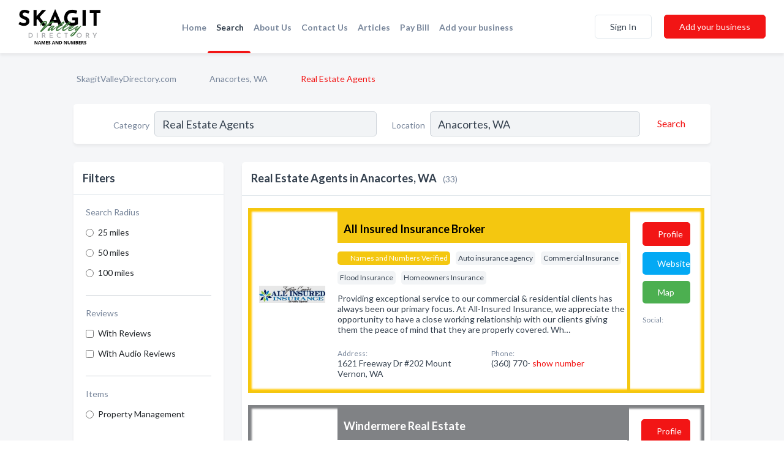

--- FILE ---
content_type: text/html; charset=utf-8
request_url: https://www.skagitvalleydirectory.com/l/anacortes-wa/real-estate-agents-brokers
body_size: 10605
content:




<!DOCTYPE html>
<html lang="en">
    <head>
        <meta charset="utf-8">
        <meta name=viewport content="width=device-width, initial-scale=1">
        <meta http-equiv="X-UA-Compatible" content="IE=edge">
        <meta name="viewport" content="width=device-width, initial-scale=1, shrink-to-fit=no">
        <meta name="description" content="All Real Estate Agents in Anacortes, WA - All Insured Insurance Broker, Windermere Real Estate, All Islands Appraisal LLC, Alley Cat Antiques, Allied Real…">
        <meta name="robots" content="index,follow" />
        <meta property="og:type" content="website" />
        <meta property="og:site_name" content="Skagit Directory" />
        <meta property="og:title" content="Real Estate Agents in Anacortes, WA - Skagit Directory">
        <meta property="og:description" content="All Real Estate Agents in Anacortes, WA - All Insured Insurance Broker, Windermere Real Estate, All Islands Appraisal LLC, Alley Cat Antiques, Allied Real…">
        <meta property="og:url" content="https://www.skagitvalleydirectory.com/l/anacortes-wa/real-estate-agents-brokers" />
        <meta property="og:image" content="https://dctrljmih88nf.cloudfront.net/static/skagitvalley/images/other/skagit-valley-directory-logo.svg">
        <link rel="canonical" href="https://www.skagitvalleydirectory.com/l/anacortes-wa/real-estate-agents-brokers" />
        
        
<link rel="apple-touch-icon" sizes="180x180" href="https://dctrljmih88nf.cloudfront.net/static/skagitvalley/images/favicon/apple-touch-icon.png">
<link rel="icon" type="image/png" sizes="32x32" href="https://dctrljmih88nf.cloudfront.net/static/skagitvalley/images/favicon/favicon-32x32.png">
<link rel="icon" type="image/png" sizes="16x16" href="https://dctrljmih88nf.cloudfront.net/static/skagitvalley/images/favicon/favicon-16x16.png">
<link rel="manifest" href="/static/skagitvalley/images/favicon/site.webmanifest">
<meta name="theme-color" content="#4caf50">
        



    <script async src="https://www.googletagmanager.com/gtag/js?id=G-WBV69BE8YB"></script>


    <script async src="https://www.googletagmanager.com/gtag/js?id=UA-106048875-14"></script>




<script>
    window.dataLayer = window.dataLayer || [];
    function gtag(){dataLayer.push(arguments);}
    gtag('js', new Date());
    
    gtag('config', "G-WBV69BE8YB");
    
    
     gtag('config', "UA-106048875-14");
    

</script>



        <!-- Google Tag Manager -->
        <!-- FB Pixel -->

        <title>Real Estate Agents in Anacortes, WA - Skagit Directory</title>
        <script type="text/javascript"> window.CSRF_TOKEN = "MyCLqfJEP3NU44bek1mYbwMe549PXCquFo0hWLqdFXWJE1NQCc4jcUpO3Ljl06u5"; </script>
        <script>
    var cossd_info = {};
    cossd_info.page_tpye = 'location-category-page';
</script>
        
            <link rel="stylesheet" href="https://dctrljmih88nf.cloudfront.net/static/skagitvalley/css/location_category-bundle.min.css?v=4946539595664399239" />
        
        
            <link rel="stylesheet" href="https://fonts.googleapis.com/css?family=Lato:400,700&amp;display=swap" />
        
        
        
            

<script type="application/ld+json">
    {
      "@context": "https://schema.org",
      "@type": "LocalBusiness",
      "name": "All Insured Insurance Broker",
      
        "image": "https://dctrljmih88nf.cloudfront.net/business-photos/1636281193232_all-insured-insurance-broker_logo.jpg",
      
      "@id": "/biz/16819/all-insured-insurance-broker"
      
        ,"telephone": "(360) 770-9129"
      
      
        ,"url": "http://www.allinsuredinsurance.com"
      
      
          ,"address": {
            "@type": "PostalAddress",
            "streetAddress": "1621 Freeway Dr #202",
            "addressLocality": "Mount Vernon",
            "addressRegion": "WA",
            
                "postalCode": "98273",
            
            "addressCountry": "US"
          }
      
      
          ,"geo": {
            "@type": "GeoCoordinates",
            "latitude": 48.4350702,
            "longitude": -122.34416635
          }
      
    }
</script>

<script type="application/ld+json">
    {
      "@context": "https://schema.org",
      "@type": "LocalBusiness",
      "name": "Windermere Real Estate",
      
        "image": "https://dctrljmih88nf.cloudfront.net/business-photos/windermere-sedro-woolley-logo.png",
      
      "@id": "/biz/2208/windermere-real-estate"
      
        ,"telephone": "(360) 293-8008"
      
      
        ,"url": "http://www.windermereskagit.com"
      
      
          ,"address": {
            "@type": "PostalAddress",
            "streetAddress": "3018 Commercial Ave",
            "addressLocality": "Anacortes",
            "addressRegion": "WA",
            
                "postalCode": "98221",
            
            "addressCountry": "US"
          }
      
      
          ,"geo": {
            "@type": "GeoCoordinates",
            "latitude": 48.49719,
            "longitude": -122.61343
          }
      
    }
</script>

<script type="application/ld+json">
    {
      "@context": "https://schema.org",
      "@type": "LocalBusiness",
      "name": "All Islands Appraisal LLC",
      
        "image": "https://dctrljmih88nf.cloudfront.net/business-photos/1625658071629_all-islands-appraisal-llc_picture.jpg",
      
      "@id": "/biz/29660/all-islands-appraisal-llc"
      
        ,"telephone": "(360) 317-5845"
      
      
        ,"url": "http://allislandsappraisal.com"
      
      
          ,"address": {
            "@type": "PostalAddress",
            "streetAddress": "1609 9th St",
            "addressLocality": "Anacortes",
            "addressRegion": "WA",
            
            "addressCountry": "US"
          }
      
      
          ,"geo": {
            "@type": "GeoCoordinates",
            "latitude": 48.5149009,
            "longitude": -122.6248753
          }
      
    }
</script>

<script type="application/ld+json">
    {
      "@context": "https://schema.org",
      "@type": "LocalBusiness",
      "name": "Alley Cat Antiques",
      
        "image": "https://dctrljmih88nf.cloudfront.net/static/website/images/default-biz-logos/company-logo-placeholder.png",
      
      "@id": "/biz/89/alley-cat-antiques"
      
        ,"telephone": "(360) 293-8020"
      
      
        ,"url": "http://www.alleycatantique.com"
      
      
          ,"address": {
            "@type": "PostalAddress",
            "streetAddress": "208 Commercial Ave",
            "addressLocality": "Anacortes",
            "addressRegion": "WA",
            
            "addressCountry": "US"
          }
      
      
          ,"geo": {
            "@type": "GeoCoordinates",
            "latitude": 48.520447,
            "longitude": -122.612556
          }
      
    }
</script>

<script type="application/ld+json">
    {
      "@context": "https://schema.org",
      "@type": "LocalBusiness",
      "name": "Allied Realtors",
      
        "image": "https://dctrljmih88nf.cloudfront.net/business-photos/1703011410232867_allied-realtors_third_party_image.png",
      
      "@id": "/biz/17966/allied-realtors"
      
        ,"telephone": "(360) 588-0643"
      
      
        ,"url": "http://www.alliedrealtors.com"
      
      
          ,"address": {
            "@type": "PostalAddress",
            "streetAddress": "1011 - 5th St",
            "addressLocality": "Anacortes",
            "addressRegion": "WA",
            
            "addressCountry": "US"
          }
      
      
          ,"geo": {
            "@type": "GeoCoordinates",
            "latitude": 48.518288,
            "longitude": -122.612732
          }
      
    }
</script>

<script type="application/ld+json">
    {
      "@context": "https://schema.org",
      "@type": "LocalBusiness",
      "name": "Alpha Appraisal",
      
        "image": "https://dctrljmih88nf.cloudfront.net/static/website/images/default-biz-logos/company-logo-placeholder.png",
      
      "@id": "/biz/14486/alpha-appraisal"
      
        ,"telephone": "(360) 293-0731"
      
      
      
          ,"address": {
            "@type": "PostalAddress",
            "streetAddress": "12404 Windward Way",
            "addressLocality": "Anacortes",
            "addressRegion": "WA",
            
                "postalCode": "98221",
            
            "addressCountry": "US"
          }
      
      
          ,"geo": {
            "@type": "GeoCoordinates",
            "latitude": 48.463811,
            "longitude": -122.655797
          }
      
    }
</script>

<script type="application/ld+json">
    {
      "@context": "https://schema.org",
      "@type": "LocalBusiness",
      "name": "American Dream Real Estate",
      
        "image": "https://dctrljmih88nf.cloudfront.net/static/website/images/default-biz-logos/company-logo-placeholder.png",
      
      "@id": "/biz/14800/american-dream-real-estate"
      
        ,"telephone": "(360) 293-2900"
      
      
        ,"url": "http://adrhomes.net"
      
      
          ,"address": {
            "@type": "PostalAddress",
            "streetAddress": "1202 Commercial Ave",
            "addressLocality": "Anacortes",
            "addressRegion": "WA",
            
            "addressCountry": "US"
          }
      
      
          ,"geo": {
            "@type": "GeoCoordinates",
            "latitude": 48.5020123,
            "longitude": -122.6237356
          }
      
    }
</script>

<script type="application/ld+json">
    {
      "@context": "https://schema.org",
      "@type": "LocalBusiness",
      "name": "Anaco Realty LLC",
      
        "image": "https://dctrljmih88nf.cloudfront.net/static/website/images/default-biz-logos/company-logo-placeholder.png",
      
      "@id": "/biz/14801/anaco-realty-llc"
      
        ,"telephone": "(360) 293-4434"
      
      
      
          ,"address": {
            "@type": "PostalAddress",
            "streetAddress": "1015 - 14th St",
            "addressLocality": "Anacortes",
            "addressRegion": "WA",
            
            "addressCountry": "US"
          }
      
      
          ,"geo": {
            "@type": "GeoCoordinates",
            "latitude": 48.51096,
            "longitude": -122.613831
          }
      
    }
</script>

<script type="application/ld+json">
    {
      "@context": "https://schema.org",
      "@type": "LocalBusiness",
      "name": "Anacortes Home",
      
        "image": "https://dctrljmih88nf.cloudfront.net/static/website/images/default-biz-logos/company-logo-placeholder.png",
      
      "@id": "/biz/16277/anacortes-home"
      
        ,"telephone": "(360) 293-8382"
      
      
      
          ,"address": {
            "@type": "PostalAddress",
            "streetAddress": "2517 Commercial Ave",
            "addressLocality": "Anacortes",
            "addressRegion": "WA",
            
            "addressCountry": "US"
          }
      
      
          ,"geo": {
            "@type": "GeoCoordinates",
            "latitude": 48.501492,
            "longitude": -122.612335
          }
      
    }
</script>

<script type="application/ld+json">
    {
      "@context": "https://schema.org",
      "@type": "LocalBusiness",
      "name": "Anacortes Manor",
      
        "image": "https://dctrljmih88nf.cloudfront.net/static/website/images/default-biz-logos/company-logo-placeholder.png",
      
      "@id": "/biz/16279/anacortes-manor"
      
        ,"telephone": "(360) 293-7755"
      
      
      
          ,"address": {
            "@type": "PostalAddress",
            "streetAddress": "1110 - 24th St",
            "addressLocality": "Anacortes",
            "addressRegion": "WA",
            
            "addressCountry": "US"
          }
      
      
          ,"geo": {
            "@type": "GeoCoordinates",
            "latitude": 48.502819,
            "longitude": -122.615509
          }
      
    }
</script>

<script type="application/ld+json">
    {
      "@context": "https://schema.org",
      "@type": "LocalBusiness",
      "name": "Anacortes Property Management",
      
        "image": "https://dctrljmih88nf.cloudfront.net/business-photos/1595513037831_anacortes-property-management_picture.jpg",
      
      "@id": "/biz/13987/anacortes-property-management"
      
        ,"telephone": "(360) 293-4735"
      
      
        ,"url": "http://www.anacortesrentalproperties.com"
      
      
          ,"address": {
            "@type": "PostalAddress",
            "streetAddress": "3005 Commercial Ave",
            "addressLocality": "Anacortes",
            "addressRegion": "WA",
            
            "addressCountry": "US"
          }
      
      
          ,"geo": {
            "@type": "GeoCoordinates",
            "latitude": 48.49799,
            "longitude": -122.612839
          }
      
    }
</script>

<script type="application/ld+json">
    {
      "@context": "https://schema.org",
      "@type": "LocalBusiness",
      "name": "Bay View Mobile Home Park",
      
        "image": "https://dctrljmih88nf.cloudfront.net/business-photos/16431214789986234_bay-view-mobile-home-park_third_party_logo.jpeg",
      
      "@id": "/biz/1786/bay-view-mobile-home-park"
      
        ,"telephone": "(360) 293-5353"
      
      
        ,"url": "http://www.parks.wa.gov/"
      
      
          ,"address": {
            "@type": "PostalAddress",
            "streetAddress": "4701 Fidalgo Bay Rd",
            "addressLocality": "Anacortes",
            "addressRegion": "WA",
            
            "addressCountry": "US"
          }
      
      
          ,"geo": {
            "@type": "GeoCoordinates",
            "latitude": 48.5020123,
            "longitude": -122.6237356
          }
      
    }
</script>

<script type="application/ld+json">
    {
      "@context": "https://schema.org",
      "@type": "LocalBusiness",
      "name": "Bruce Flanagan Real Estate",
      
        "image": "https://dctrljmih88nf.cloudfront.net/static/website/images/default-biz-logos/company-logo-placeholder.png",
      
      "@id": "/biz/15823/bruce-flanagan-real-estate"
      
        ,"telephone": "(360) 298-4777"
      
      
        ,"url": "http://www.bruceflanaganrealestate.com"
      
      
          ,"address": {
            "@type": "PostalAddress",
            "streetAddress": "3706 W 2nd St",
            "addressLocality": "Anacortes",
            "addressRegion": "WA",
            
            "addressCountry": "US"
          }
      
      
          ,"geo": {
            "@type": "GeoCoordinates",
            "latitude": 48.507385,
            "longitude": -122.653305
          }
      
    }
</script>

<script type="application/ld+json">
    {
      "@context": "https://schema.org",
      "@type": "LocalBusiness",
      "name": "Buoy Cloud LLC",
      
        "image": "https://dctrljmih88nf.cloudfront.net/static/website/images/default-biz-logos/company-logo-placeholder.png",
      
      "@id": "/biz/17904/buoy-cloud-llc"
      
        ,"telephone": "(360) 293-4083"
      
      
      
          ,"address": {
            "@type": "PostalAddress",
            "streetAddress": "2201 Skyline Way",
            "addressLocality": "Anacortes",
            "addressRegion": "WA",
            
            "addressCountry": "US"
          }
      
      
          ,"geo": {
            "@type": "GeoCoordinates",
            "latitude": 48.492348,
            "longitude": -122.684616
          }
      
    }
</script>

<script type="application/ld+json">
    {
      "@context": "https://schema.org",
      "@type": "LocalBusiness",
      "name": "Champions Real Estate Services",
      
        "image": "https://dctrljmih88nf.cloudfront.net/business-photos/1595512334988_champions-real-estate-services_picture.png",
      
      "@id": "/biz/2200/champions-real-estate-services"
      
        ,"telephone": "(360) 293-8600"
      
      
        ,"url": "http://www.tidesofanacortes.com"
      
      
          ,"address": {
            "@type": "PostalAddress",
            "streetAddress": "804 Commercial Ave",
            "addressLocality": "Anacortes",
            "addressRegion": "WA",
            
            "addressCountry": "US"
          }
      
      
          ,"geo": {
            "@type": "GeoCoordinates",
            "latitude": 48.504337,
            "longitude": -122.612717
          }
      
    }
</script>

<script type="application/ld+json">
    {
      "@context": "https://schema.org",
      "@type": "LocalBusiness",
      "name": "Coldwell Banker",
      
        "image": "https://dctrljmih88nf.cloudfront.net/static/website/images/default-biz-logos/company-logo-placeholder.png",
      
      "@id": "/biz/14868/coldwell-banker"
      
        ,"telephone": "(360) 293-4511"
      
      
        ,"url": "http://thecottageguy.com"
      
      
          ,"address": {
            "@type": "PostalAddress",
            "streetAddress": "3217 Commercial",
            "addressLocality": "Anacortes",
            "addressRegion": "WA",
            
                "postalCode": "98221",
            
            "addressCountry": "US"
          }
      
      
          ,"geo": {
            "@type": "GeoCoordinates",
            "latitude": 48.5020123,
            "longitude": -122.6237356
          }
      
    }
</script>

<script type="application/ld+json">
    {
      "@context": "https://schema.org",
      "@type": "LocalBusiness",
      "name": "Coldwell Banker Koetje Real Estate-Freeland",
      
        "image": "https://dctrljmih88nf.cloudfront.net/static/website/images/default-biz-logos/company-logo-placeholder.png",
      
      "@id": "/biz/31881/coldwell-banker-koetje-real-estate-freeland"
      
        ,"telephone": "(360) 293-4511"
      
      
      
          ,"address": {
            "@type": "PostalAddress",
            "streetAddress": "3110 Commercial Ave #101",
            "addressLocality": "Anacortes",
            "addressRegion": "WA",
            
                "postalCode": "98221",
            
            "addressCountry": "US"
          }
      
      
          ,"geo": {
            "@type": "GeoCoordinates",
            "latitude": 48.5020123,
            "longitude": -122.6237356
          }
      
    }
</script>

<script type="application/ld+json">
    {
      "@context": "https://schema.org",
      "@type": "LocalBusiness",
      "name": "Davis Gina",
      
        "image": "https://dctrljmih88nf.cloudfront.net/business-photos/150519-6915-anacortes-marina.png",
      
      "@id": "/biz/2191/davis-gina"
      
        ,"telephone": "(360) 708-7794"
      
      
        ,"url": "http://www.ginadavis.net"
      
      
          ,"address": {
            "@type": "PostalAddress",
            "streetAddress": "3018 Commercial Ave",
            "addressLocality": "Anacortes",
            "addressRegion": "WA",
            
            "addressCountry": "US"
          }
      
      
          ,"geo": {
            "@type": "GeoCoordinates",
            "latitude": 48.497871,
            "longitude": -122.612839
          }
      
    }
</script>

<script type="application/ld+json">
    {
      "@context": "https://schema.org",
      "@type": "LocalBusiness",
      "name": "Decatur Northwest",
      
        "image": "https://dctrljmih88nf.cloudfront.net/static/website/images/default-biz-logos/company-logo-placeholder.png",
      
      "@id": "/biz/14774/decatur-northwest"
      
        ,"telephone": "(360) 375-6008"
      
      
        ,"url": "http://www.decaturnw.org/"
      
      
          ,"address": {
            "@type": "PostalAddress",
            "streetAddress": "10 Sylvan Cove Rd",
            "addressLocality": "Anacortes",
            "addressRegion": "WA",
            
            "addressCountry": "US"
          }
      
      
          ,"geo": {
            "@type": "GeoCoordinates",
            "latitude": 48.505447,
            "longitude": -122.6315
          }
      
    }
</script>

<script type="application/ld+json">
    {
      "@context": "https://schema.org",
      "@type": "LocalBusiness",
      "name": "Dream Catcher Property Management ",
      
        "image": "https://dctrljmih88nf.cloudfront.net/business-photos/1595513401932_dream-catcher-property-management_picture.png",
      
      "@id": "/biz/14909/dream-catcher-property-management"
      
        ,"telephone": "(360) 588-1414"
      
      
        ,"url": "http://www.dreamcatcher4rent.net"
      
      
          ,"address": {
            "@type": "PostalAddress",
            "streetAddress": "2707 Commercial Ave",
            "addressLocality": "Anacortes",
            "addressRegion": "WA",
            
            "addressCountry": "US"
          }
      
      
          ,"geo": {
            "@type": "GeoCoordinates",
            "latitude": 48.5,
            "longitude": -122.612358
          }
      
    }
</script>


    <script type="application/ld+json">
        {
            "@context": "https://schema.org",
            "@type": "FAQPage",
            "mainEntity": [
            
                {
                    "@type": "Question",
                    "name": "What are popular services for Real Estate Agents in Anacortes, WA?",
                    "acceptedAnswer": {
                        "@type": "Answer",
                        "text": "&lt;p&gt;Based on our statistics of searches on our website the popular services provided by Real Estate Agents are:&lt;/p&gt;&lt;ul&gt;
&lt;li&gt;real estate services&lt;/li&gt;
&lt;li&gt;realty services&lt;/li&gt;
&lt;li&gt;Investment Realty Services&lt;/li&gt;
&lt;li&gt;Realty Development Services&lt;/li&gt;
&lt;/ul&gt;"
                    }
                }
                
            
            ]
        }
    </script>


        
        
        
        
        
            <script type="application/ld+json">
{
  "@context": "https://schema.org",
  "@type": "BreadcrumbList",
  "itemListElement": [
        
           {
            "@type": "ListItem",
            "position": 1,
            "item": {
                      "@id": "/",
                      "name": "SkagitValleyDirectory.com"
                    }
           },
        
           {
            "@type": "ListItem",
            "position": 2,
            "item": {
                      "@id": "/cities/anacortes-wa",
                      "name": "Anacortes, WA"
                    }
           },
        
           {
            "@type": "ListItem",
            "position": 3,
            "item": {
                      "@id": "https://www.skagitvalleydirectory.com/l/anacortes-wa/real-estate-agents-brokers",
                      "name": "Real Estate Agents"
                    }
           }
        
    ]
}
</script>
        
    </head>

    <body class="location-category"
          >
        
    
<header role="banner"><nav class="navbar navbar-expand-lg">
    <a class="navbar-brand p-0" href="/" data-track-name="nblink-logo" data-event-category="navbar">
        
            <img src="https://dctrljmih88nf.cloudfront.net/static/skagitvalley/images/other/skagit-valley-directory-logo.svg" alt="Skagit Directory Logo">
        
    </a>
    <div class="collapse navbar-collapse navbar-text p-0 sliding-menu" id="navBarSlidingMenu">
        <ul class="navbar-nav m-auto">
            
                <li class="nav-item">
                    <a class="nav-link" href="/">Home</a>
                </li>
            
            
                <li class="nav-item active">
                    <a class="nav-link" href="#">Search</a>
                    <div class="navbar-highliter"></div>
                </li>
            
            
            
            
            <li class="nav-item ">
                <a class="nav-link" href="/about">About Us</a>
                
            </li>
            <li class="nav-item ">
                <a class="nav-link" href="/contact">Contact Us</a>
                
            </li>
            <li class="nav-item ">
                <a class="nav-link" href="/articles">Articles</a>
                
            </li>
            <li class="nav-item">
                <a class="nav-link" href="https://www.namesandnumbers.com/pay-bill" rel="nofollow">Pay Bill</a>
            </li>
            <li class="nav-item ">
                <a class="nav-link" href="/biz" data-track-name="nblink-add-biz" data-event-category="navbar">Add your business</a>
                
            </li>
        </ul>
        
            <form class="form-inline">
                
                    <button class="btn btn-login btn-outline-secondary" type="button" data-track-name="nblink-signin" data-event-category="navbar">Sign In</button>
                
                <a href="/biz" data-track-name="nblink-signup" data-event-category="navbar" class="btn btn-primary">Add your business</a>
            </form>
        
    </div>
    
        <button class="navbar-toggler" type="button" data-toggle="collapse" data-target="#navBarSlidingMenu"
                aria-controls="navBarSlidingMenu" aria-expanded="false" aria-label="Toggle navigation menu">
            <span class="iconify navbar-toggler-icon" data-icon="feather:menu" data-inline="false"></span>
        </button>
    
</nav></header>
    <main class="container-fluid search-results-body">
        <nav aria-label="breadcrumb" class="nav-breadcrumbs">
    <ol class="breadcrumb">
        
            
                <li class="breadcrumb-item"><a href="/" data-track-name="breadcrumb-link-click">SkagitValleyDirectory.com</a></li>
                <li class="breadcrumb-item devider"><span class="iconify" data-icon="dashicons:arrow-right-alt2" data-inline="false"></span></li>
            
        
            
                <li class="breadcrumb-item"><a href="/cities/anacortes-wa" data-track-name="breadcrumb-link-click">Anacortes, WA</a></li>
                <li class="breadcrumb-item devider"><span class="iconify" data-icon="dashicons:arrow-right-alt2" data-inline="false"></span></li>
            
        
            
                <li class="breadcrumb-item active" aria-current="page">Real Estate Agents</li>
            
        
    </ol>
</nav>
        
<form class="form-row default-white-block search-form" action="/search">
    <div class="col-sm-6 sf-col">
        <div class="icon-column search-icon-column">
            <span class="iconify" data-icon="ant-design:search-outline" data-inline="false"></span>
        </div>
        <label for="searchCategory">Category</label>
        <input name="category" type="text" class="form-control input-search-category" id="searchCategory"
               placeholder="e.g Trucking Companies" value="Real Estate Agents">
        <div class="icon-column filters-icon-column">
            <a href="#filtersBlockTitle"><span class="iconify" data-icon="jam:settings-alt" data-inline="false" data-rotate="90deg"></span></a>
        </div>
    </div>
    <div class="col-sm-6 sf-col">
        <label for="searchLocation">Location</label>
        <input name="location" type="text" class="form-control input-search-location" id="searchLocation"
               placeholder="Location" value="Anacortes, WA">
        <button type="submit" class="btn btn-link" data-track-name="s-btn-search" aria-label="Search">
            <span class="text">Search</span><span class="iconify icon" data-icon="ant-design:search-outline" data-inline="false"></span>
        </button>
    </div>
</form>
        <div class="row search-results-filters">
            <div class="col-lg-3 order-last order-lg-first sp-big-block-left">
                
                
                    <aside class="default-white-block filters-block">
                        <header class="title" id="filtersBlockTitle">Filters</header>
                        <div class="content">
                            
                                <div class="filter-label">Search Radius</div>
<div class="form-check"
     data-track-name="s-filter-radius"
     data-event-category="filters"
     data-event-label="25m">
    <input class="form-check-input" type="radio" name="radius" id="radius1" value="25"
           >
    <label class="form-check-label" for="radius1">
        25 miles
    </label>
</div>
<div class="form-check"
     data-track-name="s-filter-radius"
     data-event-category="filters"
     data-event-label="50m">
    <input class="form-check-input" type="radio" name="radius" id="radius2" value="50"
           >
    <label class="form-check-label" for="radius2">
        50 miles
    </label>
</div>
<div class="form-check"
     data-track-name="s-filter-radius"
     data-event-category="filters"
     data-event-label="100m">
    <input class="form-check-input" type="radio" name="radius" id="radius3" value="100"
           >
    <label class="form-check-label" for="radius3">
        100 miles
    </label>
</div>
                                <hr>
                            
                            <div class="filter-label">Reviews</div>
<div class="form-check"
     data-track-name="s-filter-reviews"
     data-event-category="filters"
     data-event-label="reviews">
    <input class="form-check-input chb-reviews" type="checkbox" value="reviews" id="filterReviews"
            >
    <label class="form-check-label" for="filterReviews">
        With Reviews
    </label>
</div>
<div class="form-check"
     data-track-name="s-filter-reviews"
     data-event-category="filters"
     data-event-label="reviews">
    <input class="form-check-input chb-reviews" type="checkbox" value="audio-reviews" id="filterAudioReviews"
            >
    <label class="form-check-label" for="filterAudioReviews">
        With Audio Reviews
    </label>
</div>
                            <hr>

<div class="filter-label">Items</div>

    <div class="form-check">
        <input class="form-check-input ei-filter" type="radio" name="filterJobItems" id="item4413"
               value="4413" 
               filterid="4413" ei-filter-name="Property Management">
        <label class="form-check-label" for="item4413">Property Management</label>
    </div>


                        </div>
                    </aside>
                
                
                <aside class="default-white-block filters-block left-ad-block ad-block text-center">
                    <div class="position-relative d-inline-block"  id="square_ad">
                        <div class="ad-badge">Ad</div>
                    </div>
                </aside>
                <aside class="default-white-block filters-block links-block" >
                    <header class="title">Popular nearby</header>
                    <div class="content">
                        
                            <div class="links-title">Anacortes, WA</div>
                            <ul class="left-links">
    
        <li><a href="/l/anacortes-wa/financial-advisor" data-track-name="s-nearby-link">Financial Advisor</a></li>
    
        <li><a href="/l/anacortes-wa/investment-services" data-track-name="s-nearby-link">Investment Services</a></li>
    
        <li><a href="/l/anacortes-wa/mortgage-companies" data-track-name="s-nearby-link">Mortgage Companies</a></li>
    
        <li><a href="/l/anacortes-wa/banks" data-track-name="s-nearby-link">Banks</a></li>
    
        <li><a href="/l/anacortes-wa/loan-agency" data-track-name="s-nearby-link">Loan Agencies</a></li>
    
        <li><a href="/l/anacortes-wa/banquet-facilities" data-track-name="s-nearby-link">Banquet Facilities</a></li>
    
        <li><a href="/l/anacortes-wa/caterers" data-track-name="s-nearby-link">Caterers</a></li>
    
        <li><a href="/l/anacortes-wa/seafood-restaurants" data-track-name="s-nearby-link">Seafood Restaurants</a></li>
    
        <li><a href="/l/anacortes-wa/pizza-restaurants" data-track-name="s-nearby-link">Pizza Restaurants</a></li>
    
        <li><a href="/l/anacortes-wa/barbers" data-track-name="s-nearby-link">Barbers</a></li>
    
</ul>
                        
                            <div class="links-title">Arlington, WA</div>
                            <ul class="left-links">
    
        <li><a href="/l/arlington-wa/locksmiths" data-track-name="s-nearby-link">Locksmiths</a></li>
    
</ul>
                        
                    </div>
                </aside>
                
                    


<section class="default-white-block filters-block services-chart-block">
    <header class="title">Popular real estate agents services</header>
    <div class="content pb-0">
        <p>
            Based on our statistics of searches in Anacortes, WA the most popular services provided by real estate agents are:
            homeowner and condominium association management, property staging and  investment realty services.
        </p>
        <div class="figure">
            <a href="https://dctrljmih88nf.cloudfront.net/charts/1660752425818_real-estate-agents-brokers_anacortes-wa.png" class="costs-chart"
               title="Popular services provided by real estate agents in Anacortes, WA">
                <picture>
                    <source srcset="https://dctrljmih88nf.cloudfront.net/resized/fit_420_251/charts/1660752425818_real-estate-agents-brokers_anacortes-wa.webp" type="image/webp">
                    <source srcset="https://dctrljmih88nf.cloudfront.net/resized/fit_420_251/charts/1660752425818_real-estate-agents-brokers_anacortes-wa.png">
                    <img src="https://dctrljmih88nf.cloudfront.net/charts/1660752425818_real-estate-agents-brokers_anacortes-wa.png"
                         alt="Popular services provided by real estate agents in Anacortes, WA">
                </picture>
            </a>
        </div>
    </div>
    <footer class="figure-caption text-center pt-0 bg-white">Popular services provided by real estate agents in Anacortes, WA</footer>
</section>
                
                
                    
<section class="default-white-block filters-block zip-codes-block">
    <header class="title">Servicing zip codes</header>
    <div class="content">
        <p class="m-0">
            Real Estate Agents in this list provide services to multiple zip codes in and around Anacortes (i.e 98221).
            For specific service areas, kindly reach out to the individual businesses.
        </p>
    </div>
</section>
                
                
            </div>
            <section class="col-lg-9 sp-big-block-right h-100">
                <div class="default-white-block search-results-block">
                    <header class="title-holder">
                        <h1>Real Estate Agents in Anacortes, WA</h1><span class="search-result-count">(33)</span>
                        
                        
                    </header>
                    <aside class="ad-leaderbaord ad-block" id="leaderboard_ad"></aside>
                    <div id="searchResultsListHolder">
                        
                            
                        
                        <ul class="search-results-biz-list">
                            
                            
                                
                                



<li class="search-result-biz row 
           search-result-gsp"
    data-listing-view="s-listing-view" data-event-label="16819">
        <div class="col-md-2 my-auto biz-card-col col-logo">
            
                <picture class="biz-logo">
                    <source srcset="https://dctrljmih88nf.cloudfront.net/min/business-photos/1636281193232_all-insured-insurance-broker_logo.webp" type="image/webp">
                    <source srcset="https://dctrljmih88nf.cloudfront.net/min/business-photos/1636281193232_all-insured-insurance-broker_logo.jpg">
                    <img src="https://dctrljmih88nf.cloudfront.net/business-photos/1636281193232_all-insured-insurance-broker_logo.jpg" alt="All Insured Insurance Broker logo" class="biz-logo" >
                </picture>
            
        </div>
        <div class="col-md-8 biz-card-col biz-col-info">
            <div class="biz-name-holder">
                <a href="/biz/16819/all-insured-insurance-broker" data-track-name="s-open-profile-link"
                   data-event-category="biz-contact"
                   data-event-label="16819"><h2 class="biz-name">All Insured Insurance Broker</h2></a>
            </div>
            
            
            
                <div class="categories-cloud-holder mobile-paddings">
                    
                        <span class="categories-cloud claimed-badge ">
                            <span class="iconify" data-icon="vaadin:diamond-o" data-inline="false"></span>
                            Names and Numbers Verified
                        </span>
                    
                    
                        <span class="categories-cloud">Auto insurance agency</span>
                    
                        <span class="categories-cloud">Commercial Insurance</span>
                    
                        <span class="categories-cloud">Flood Insurance</span>
                    
                        <span class="categories-cloud">Homeowners Insurance</span>
                    
                    
                </div>
            
            
            
                
                    <p class="biz-description mobile-paddings">
                        Providing exceptional service to our commercial &amp; residential clients has always been our primary focus. At All-Insured Insurance, we appreciate the opportunity to have a close working relationship with our clients giving them the peace of mind that they are properly covered. Wh…
                    </p>
                
            
            
            
                <div class="row biz-address-phone-block mobile-paddings">
                    <div class="col-sm-6">
                        <div class="biz-card-label">Address:</div>
                        <address>
                            
                            
                            1621 Freeway Dr #202 Mount Vernon, WA</address>
                    </div>
                    <div class="col-sm-6">
                        <div class="biz-card-label">Phone:</div>
                        
                            <div class="biz-phone">(360) 770-
                                <a href="" class="show-phone" data-phone="(360) 770-9129"
                                   data-track-name="sbtn-call-business-desktop"
                                   data-event-category="biz-contact"
                                   data-event-label="16819">show number</a>
                            </div>
                        
                    </div>
                </div>
            
            
        </div>
        <div class="col-md-2 biz-buttons biz-card-col">
            <a href="/biz/16819/all-insured-insurance-broker" class="btn btn-primary btn-biz-profile"
               data-track-name="s-open-profile-btn"
               data-event-category="biz-contact"
               data-event-label="16819">
                <span class="view-profile">View Profile</span><span class="profile">Profile</span>
            </a>
            
            
                <a href="http://www.allinsuredinsurance.com" class="btn btn-primary btn-biz-website" rel="nofollow noopener" target="_blank"
                   data-track-name="s-open-website" data-event-category="biz-contact"
                   data-event-label="16819">Website</a>
            
            
                <a href="/biz/16819/all-insured-insurance-broker#map" class="btn btn-map"
                   data-track-name="s-open-profile-map"
                   data-event-category="biz-contact"
                   data-event-label="16819">
                    <span class="view-profile">Map</span>
                </a>
            
            
                
<div class="search-social-holder">
    <div class="biz-card-label">Social:</div>
    <div class="biz-social">
        
        <a rel="nofollow noopener" target="_blank" href="https://www.facebook.com/All-Insured-Insurance-Agency-Sylvia-Cuevas-205238506202709/"
           data-track-name="s-open-biz-social"
           data-event-category="biz-contact"
           data-event-label="16819"><span class="iconify" data-icon="entypo-social:facebook-with-circle" data-inline="false"></span></a>
        
    </div>
</div>

            
            
            
            
        </div>
        <div class="col-md-2 biz-buttons biz-card-col biz-buttons-call">
            
            
            
                <a href="tel:3607709129" class="btn btn-primary btn-biz-profile"
                   data-track-name="sbtn-call-business"
                   data-event-category="biz-contact"
                   data-event-label="16819">Сall</a>
            
            <a href="/biz/16819/all-insured-insurance-broker" class="btn btn-biz-website"
               data-track-name="s-open-profile-btn"
               data-event-category="biz-contact"
               data-event-label="16819">
                <span class="view-profile">View Profile</span>
            </a>
            
                <a href="/biz/16819/all-insured-insurance-broker#map" class="btn btn-map"
                   data-track-name="s-open-profile-map"
                   data-event-category="biz-contact"
                   data-event-label="16819">
                    <span class="view-profile">Map</span>
                </a>
            
            
                
<div class="search-social-holder">
    <div class="biz-card-label">Social:</div>
    <div class="biz-social">
        
        <a rel="nofollow noopener" target="_blank" href="https://www.facebook.com/All-Insured-Insurance-Agency-Sylvia-Cuevas-205238506202709/"
           data-track-name="s-open-biz-social"
           data-event-category="biz-contact"
           data-event-label="16819"><span class="iconify" data-icon="entypo-social:facebook-with-circle" data-inline="false"></span></a>
        
    </div>
</div>

            
        </div>
</li>
                            
                                
                                



<li class="search-result-biz row search-result-odp
           "
    data-listing-view="s-listing-view" data-event-label="2208">
        <div class="col-md-2 my-auto biz-card-col col-logo">
            
                <picture class="biz-logo">
                    <source srcset="https://dctrljmih88nf.cloudfront.net/min/business-photos/windermere-sedro-woolley-logo.webp" type="image/webp">
                    <source srcset="https://dctrljmih88nf.cloudfront.net/min/business-photos/windermere-sedro-woolley-logo.png">
                    <img src="https://dctrljmih88nf.cloudfront.net/business-photos/windermere-sedro-woolley-logo.png" alt="Windermere Real Estate logo" class="biz-logo" >
                </picture>
            
        </div>
        <div class="col-md-8 biz-card-col biz-col-info">
            <div class="biz-name-holder">
                <a href="/biz/2208/windermere-real-estate" data-track-name="s-open-profile-link"
                   data-event-category="biz-contact"
                   data-event-label="2208"><h2 class="biz-name">Windermere Real Estate</h2></a>
            </div>
            
            
            
                <div class="categories-cloud-holder mobile-paddings">
                    
                        <span class="categories-cloud claimed-badge silver">
                            <span class="iconify" data-icon="vaadin:diamond-o" data-inline="false"></span>
                            Names and Numbers Verified
                        </span>
                    
                    
                        <span class="categories-cloud">Real Estate Agents &amp; Brokers</span>
                    
                        <span class="categories-cloud">Commercial Real Estate</span>
                    
                    
                </div>
            
            
            
                
                    <p class="biz-description mobile-paddings">
                        Windermere Real Estate in Anacortes, Washington serves Fidalgo Island and the surrounding areas in all real estate related transactions.

A full service &amp; locally owned Real Estate sales &amp; Property Management company.

Our relationship with people like you and our commitment…
                    </p>
                
            
            
            
                <div class="row biz-address-phone-block mobile-paddings">
                    <div class="col-sm-6">
                        <div class="biz-card-label">Address:</div>
                        <address>
                            
                            
                            3018 Commercial Ave Anacortes, WA</address>
                    </div>
                    <div class="col-sm-6">
                        <div class="biz-card-label">Phone:</div>
                        
                            <div class="biz-phone">(360) 293-8008</div>
                        
                    </div>
                </div>
            
            
        </div>
        <div class="col-md-2 biz-buttons biz-card-col">
            <a href="/biz/2208/windermere-real-estate" class="btn btn-primary btn-biz-profile"
               data-track-name="s-open-profile-btn"
               data-event-category="biz-contact"
               data-event-label="2208">
                <span class="view-profile">View Profile</span><span class="profile">Profile</span>
            </a>
            
            
                <a href="http://www.windermereskagit.com" class="btn btn-primary btn-biz-website" rel="nofollow noopener" target="_blank"
                   data-track-name="s-open-website" data-event-category="biz-contact"
                   data-event-label="2208">Website</a>
            
            
                <a href="/biz/2208/windermere-real-estate#map" class="btn btn-map"
                   data-track-name="s-open-profile-map"
                   data-event-category="biz-contact"
                   data-event-label="2208">
                    <span class="view-profile">Map</span>
                </a>
            
            
                
<div class="search-social-holder">
    <div class="biz-card-label">Social:</div>
    <div class="biz-social">
        
        <a rel="nofollow noopener" target="_blank" href="https://www.facebook.com/WindermereNorthCascades"
           data-track-name="s-open-biz-social"
           data-event-category="biz-contact"
           data-event-label="2208"><span class="iconify" data-icon="entypo-social:facebook-with-circle" data-inline="false"></span></a>
        
        <a rel="nofollow noopener" target="_blank" href="https://www.instagram.com/WindermereNorthCascades/"
           data-track-name="s-open-biz-social"
           data-event-category="biz-contact"
           data-event-label="2208"><span class="iconify" data-icon="entypo-social:instagram-with-circle" data-inline="false"></span></a>
        
        <a rel="nofollow noopener" target="_blank" href="https://www.youtube.com/user/wreskagitvalley/"
           data-track-name="s-open-biz-social"
           data-event-category="biz-contact"
           data-event-label="2208"><span class="iconify" data-icon="entypo-social:youtube-with-circle" data-inline="false"></span></a>
        
    </div>
</div>

            
            
            
            
        </div>
        <div class="col-md-2 biz-buttons biz-card-col biz-buttons-call">
            
            
            
                <a href="tel:3602938008" class="btn btn-primary btn-biz-profile"
                   data-track-name="sbtn-call-business"
                   data-event-category="biz-contact"
                   data-event-label="2208">Сall</a>
            
            <a href="/biz/2208/windermere-real-estate" class="btn btn-biz-website"
               data-track-name="s-open-profile-btn"
               data-event-category="biz-contact"
               data-event-label="2208">
                <span class="view-profile">View Profile</span>
            </a>
            
                <a href="/biz/2208/windermere-real-estate#map" class="btn btn-map"
                   data-track-name="s-open-profile-map"
                   data-event-category="biz-contact"
                   data-event-label="2208">
                    <span class="view-profile">Map</span>
                </a>
            
            
                
<div class="search-social-holder">
    <div class="biz-card-label">Social:</div>
    <div class="biz-social">
        
        <a rel="nofollow noopener" target="_blank" href="https://www.facebook.com/WindermereNorthCascades"
           data-track-name="s-open-biz-social"
           data-event-category="biz-contact"
           data-event-label="2208"><span class="iconify" data-icon="entypo-social:facebook-with-circle" data-inline="false"></span></a>
        
        <a rel="nofollow noopener" target="_blank" href="https://www.instagram.com/WindermereNorthCascades/"
           data-track-name="s-open-biz-social"
           data-event-category="biz-contact"
           data-event-label="2208"><span class="iconify" data-icon="entypo-social:instagram-with-circle" data-inline="false"></span></a>
        
        <a rel="nofollow noopener" target="_blank" href="https://www.youtube.com/user/wreskagitvalley/"
           data-track-name="s-open-biz-social"
           data-event-category="biz-contact"
           data-event-label="2208"><span class="iconify" data-icon="entypo-social:youtube-with-circle" data-inline="false"></span></a>
        
    </div>
</div>

            
        </div>
</li>
                            
                                
                                



<li class="search-result-biz row 
           "
    data-listing-view="s-listing-view" data-event-label="29660">
        <div class="col-md-2 my-auto biz-card-col col-logo">
            
                <picture class="biz-logo">
                    <source srcset="https://dctrljmih88nf.cloudfront.net/min/business-photos/1625658071629_all-islands-appraisal-llc_picture.webp" type="image/webp">
                    <source srcset="https://dctrljmih88nf.cloudfront.net/min/business-photos/1625658071629_all-islands-appraisal-llc_picture.jpg">
                    <img src="https://dctrljmih88nf.cloudfront.net/business-photos/1625658071629_all-islands-appraisal-llc_picture.jpg" alt="All Islands Appraisal LLC logo" class="biz-logo" >
                </picture>
            
        </div>
        <div class="col-md-8 biz-card-col biz-col-info">
            <div class="biz-name-holder">
                <a href="/biz/29660/all-islands-appraisal-llc" data-track-name="s-open-profile-link"
                   data-event-category="biz-contact"
                   data-event-label="29660"><h2 class="biz-name">All Islands Appraisal LLC</h2></a>
            </div>
            
            
            
                <div class="categories-cloud-holder mobile-paddings">
                    
                    
                        <span class="categories-cloud">Real Estate Appraisers</span>
                    
                    
                </div>
            
            
            
                
                    <p class="biz-description mobile-paddings">
                        All Islands Appraisal Llc from Anacortes, WA. Company specialized in: Real Estate Appraisers. Please call us for more information - (360) 317-5845
                    </p>
                
            
            
            
                <div class="row biz-address-phone-block mobile-paddings">
                    <div class="col-sm-6">
                        <div class="biz-card-label">Address:</div>
                        <address>
                            
                            
                            1609 9th St Anacortes, WA</address>
                    </div>
                    <div class="col-sm-6">
                        <div class="biz-card-label">Phone:</div>
                        
                            <div class="biz-phone">(360) 317-5845</div>
                        
                    </div>
                </div>
            
            
        </div>
        <div class="col-md-2 biz-buttons biz-card-col">
            <a href="/biz/29660/all-islands-appraisal-llc" class="btn btn-primary btn-biz-profile"
               data-track-name="s-open-profile-btn"
               data-event-category="biz-contact"
               data-event-label="29660">
                <span class="view-profile">View Profile</span><span class="profile">Profile</span>
            </a>
            
            
                <a href="http://allislandsappraisal.com" class="btn btn-primary btn-biz-website" rel="nofollow noopener" target="_blank"
                   data-track-name="s-open-website" data-event-category="biz-contact"
                   data-event-label="29660">Website</a>
            
            
            
            
            
            
        </div>
        <div class="col-md-2 biz-buttons biz-card-col biz-buttons-call">
            
            
            
                <a href="tel:3603175845" class="btn btn-primary btn-biz-profile"
                   data-track-name="sbtn-call-business"
                   data-event-category="biz-contact"
                   data-event-label="29660">Сall</a>
            
            <a href="/biz/29660/all-islands-appraisal-llc" class="btn btn-biz-website"
               data-track-name="s-open-profile-btn"
               data-event-category="biz-contact"
               data-event-label="29660">
                <span class="view-profile">View Profile</span>
            </a>
            
            
        </div>
</li>
                            
                                
                                



<li class="search-result-biz row 
           "
    data-listing-view="s-listing-view" data-event-label="89">
        <div class="col-md-2 my-auto biz-card-col col-logo">
            
                <picture class="biz-logo">
                    <source srcset="https://dctrljmih88nf.cloudfront.net/static/website/images/default-biz-logos/company-logo-placeholder.webp" type="image/webp">
                    <source srcset="https://dctrljmih88nf.cloudfront.net/static/website/images/default-biz-logos/company-logo-placeholder.png">
                    <img src="https://dctrljmih88nf.cloudfront.net/static/website/images/default-biz-logos/company-logo-placeholder.png" alt="Alley Cat Antiques logo" class="biz-logo" >
                </picture>
            
        </div>
        <div class="col-md-8 biz-card-col biz-col-info">
            <div class="biz-name-holder">
                <a href="/biz/89/alley-cat-antiques" data-track-name="s-open-profile-link"
                   data-event-category="biz-contact"
                   data-event-label="89"><h2 class="biz-name">Alley Cat Antiques</h2></a>
            </div>
            
            
            
                <div class="categories-cloud-holder mobile-paddings">
                    
                    
                        <span class="categories-cloud">Antique Dealers</span>
                    
                        <span class="categories-cloud">Estate Sales &amp; Consultants</span>
                    
                    
                </div>
            
            
            
                
                    <p class="biz-description mobile-paddings">
                        We love to repurpose, reclaim, &amp;  reuse anything odd and incredible. Located in historic downtown Anacortes Washington on Fidalgo Island we are a destination for locals and those passing through on the way to the San Juans. We ship for you too. Not your run of the mill antique m…
                    </p>
                
            
            
            
                <div class="row biz-address-phone-block mobile-paddings">
                    <div class="col-sm-6">
                        <div class="biz-card-label">Address:</div>
                        <address>
                            
                            
                            208 Commercial Ave Anacortes, WA</address>
                    </div>
                    <div class="col-sm-6">
                        <div class="biz-card-label">Phone:</div>
                        
                            <div class="biz-phone">(360) 293-8020</div>
                        
                    </div>
                </div>
            
            
        </div>
        <div class="col-md-2 biz-buttons biz-card-col">
            <a href="/biz/89/alley-cat-antiques" class="btn btn-primary btn-biz-profile"
               data-track-name="s-open-profile-btn"
               data-event-category="biz-contact"
               data-event-label="89">
                <span class="view-profile">View Profile</span><span class="profile">Profile</span>
            </a>
            
            
                <a href="http://www.alleycatantique.com" class="btn btn-primary btn-biz-website" rel="nofollow noopener" target="_blank"
                   data-track-name="s-open-website" data-event-category="biz-contact"
                   data-event-label="89">Website</a>
            
            
            
            
            
            
        </div>
        <div class="col-md-2 biz-buttons biz-card-col biz-buttons-call">
            
            
            
                <a href="tel:3602938020" class="btn btn-primary btn-biz-profile"
                   data-track-name="sbtn-call-business"
                   data-event-category="biz-contact"
                   data-event-label="89">Сall</a>
            
            <a href="/biz/89/alley-cat-antiques" class="btn btn-biz-website"
               data-track-name="s-open-profile-btn"
               data-event-category="biz-contact"
               data-event-label="89">
                <span class="view-profile">View Profile</span>
            </a>
            
            
        </div>
</li>
                            
                                
                                



<li class="search-result-biz row 
           "
    data-listing-view="s-listing-view" data-event-label="17966">
        <div class="col-md-2 my-auto biz-card-col col-logo">
            
                <picture class="biz-logo">
                    <source srcset="https://dctrljmih88nf.cloudfront.net/min/business-photos/1703011410232867_allied-realtors_third_party_image.webp" type="image/webp">
                    <source srcset="https://dctrljmih88nf.cloudfront.net/min/business-photos/1703011410232867_allied-realtors_third_party_image.png">
                    <img src="https://dctrljmih88nf.cloudfront.net/business-photos/1703011410232867_allied-realtors_third_party_image.png" alt="Allied Realtors logo" class="biz-logo" >
                </picture>
            
        </div>
        <div class="col-md-8 biz-card-col biz-col-info">
            <div class="biz-name-holder">
                <a href="/biz/17966/allied-realtors" data-track-name="s-open-profile-link"
                   data-event-category="biz-contact"
                   data-event-label="17966"><h2 class="biz-name">Allied Realtors</h2></a>
            </div>
            
            
            
                <div class="categories-cloud-holder mobile-paddings">
                    
                    
                        <span class="categories-cloud">Real Estate Agents &amp; Brokers</span>
                    
                    
                </div>
            
            
            
                
                    <p class="biz-description mobile-paddings">
                        Allied Realtors from Anacortes, WA. Company specialized in: Real Estate Agents &amp; Brokers. Please call us for more information - (360) 588-0643
                    </p>
                
            
            
            
                <div class="row biz-address-phone-block mobile-paddings">
                    <div class="col-sm-6">
                        <div class="biz-card-label">Address:</div>
                        <address>
                            
                            
                            1011 - 5th St Anacortes, WA</address>
                    </div>
                    <div class="col-sm-6">
                        <div class="biz-card-label">Phone:</div>
                        
                            <div class="biz-phone">(360) 588-0643</div>
                        
                    </div>
                </div>
            
            
        </div>
        <div class="col-md-2 biz-buttons biz-card-col">
            <a href="/biz/17966/allied-realtors" class="btn btn-primary btn-biz-profile"
               data-track-name="s-open-profile-btn"
               data-event-category="biz-contact"
               data-event-label="17966">
                <span class="view-profile">View Profile</span><span class="profile">Profile</span>
            </a>
            
            
                <a href="http://www.alliedrealtors.com" class="btn btn-primary btn-biz-website" rel="nofollow noopener" target="_blank"
                   data-track-name="s-open-website" data-event-category="biz-contact"
                   data-event-label="17966">Website</a>
            
            
            
            
            
            
        </div>
        <div class="col-md-2 biz-buttons biz-card-col biz-buttons-call">
            
            
            
                <a href="tel:3605880643" class="btn btn-primary btn-biz-profile"
                   data-track-name="sbtn-call-business"
                   data-event-category="biz-contact"
                   data-event-label="17966">Сall</a>
            
            <a href="/biz/17966/allied-realtors" class="btn btn-biz-website"
               data-track-name="s-open-profile-btn"
               data-event-category="biz-contact"
               data-event-label="17966">
                <span class="view-profile">View Profile</span>
            </a>
            
            
        </div>
</li>
                            
                                
                                



<li class="search-result-biz row 
           "
    data-listing-view="s-listing-view" data-event-label="14486">
        <div class="col-md-2 my-auto biz-card-col col-logo">
            
                <picture class="biz-logo">
                    <source srcset="https://dctrljmih88nf.cloudfront.net/static/website/images/default-biz-logos/company-logo-placeholder.webp" type="image/webp">
                    <source srcset="https://dctrljmih88nf.cloudfront.net/static/website/images/default-biz-logos/company-logo-placeholder.png">
                    <img src="https://dctrljmih88nf.cloudfront.net/static/website/images/default-biz-logos/company-logo-placeholder.png" alt="Alpha Appraisal logo" class="biz-logo" >
                </picture>
            
        </div>
        <div class="col-md-8 biz-card-col biz-col-info">
            <div class="biz-name-holder">
                <a href="/biz/14486/alpha-appraisal" data-track-name="s-open-profile-link"
                   data-event-category="biz-contact"
                   data-event-label="14486"><h2 class="biz-name">Alpha Appraisal</h2></a>
            </div>
            
            
            
                <div class="categories-cloud-holder mobile-paddings">
                    
                    
                        <span class="categories-cloud">Real Estate Appraisers</span>
                    
                    
                </div>
            
            
            
                
                    <p class="biz-description mobile-paddings">
                        Alpha Appraisal from Anacortes, WA. Company specialized in: Real Estate Appraisers. Please call us for more information - (360) 293-0731
                    </p>
                
            
            
            
                <div class="row biz-address-phone-block mobile-paddings">
                    <div class="col-sm-6">
                        <div class="biz-card-label">Address:</div>
                        <address>
                            
                            
                            12404 Windward Way Anacortes, WA</address>
                    </div>
                    <div class="col-sm-6">
                        <div class="biz-card-label">Phone:</div>
                        
                            <div class="biz-phone">(360) 293-0731</div>
                        
                    </div>
                </div>
            
            
        </div>
        <div class="col-md-2 biz-buttons biz-card-col">
            <a href="/biz/14486/alpha-appraisal" class="btn btn-primary btn-biz-profile"
               data-track-name="s-open-profile-btn"
               data-event-category="biz-contact"
               data-event-label="14486">
                <span class="view-profile">View Profile</span><span class="profile">Profile</span>
            </a>
            
            
            
            
            
            
            
        </div>
        <div class="col-md-2 biz-buttons biz-card-col biz-buttons-call">
            
            
            
                <a href="tel:3602930731" class="btn btn-primary btn-biz-profile"
                   data-track-name="sbtn-call-business"
                   data-event-category="biz-contact"
                   data-event-label="14486">Сall</a>
            
            <a href="/biz/14486/alpha-appraisal" class="btn btn-biz-website"
               data-track-name="s-open-profile-btn"
               data-event-category="biz-contact"
               data-event-label="14486">
                <span class="view-profile">View Profile</span>
            </a>
            
            
        </div>
</li>
                            
                                
                                



<li class="search-result-biz row 
           "
    data-listing-view="s-listing-view" data-event-label="14800">
        <div class="col-md-2 my-auto biz-card-col col-logo">
            
                <picture class="biz-logo">
                    <source srcset="https://dctrljmih88nf.cloudfront.net/static/website/images/default-biz-logos/company-logo-placeholder.webp" type="image/webp">
                    <source srcset="https://dctrljmih88nf.cloudfront.net/static/website/images/default-biz-logos/company-logo-placeholder.png">
                    <img src="https://dctrljmih88nf.cloudfront.net/static/website/images/default-biz-logos/company-logo-placeholder.png" alt="American Dream Real Estate logo" class="biz-logo" >
                </picture>
            
        </div>
        <div class="col-md-8 biz-card-col biz-col-info">
            <div class="biz-name-holder">
                <a href="/biz/14800/american-dream-real-estate" data-track-name="s-open-profile-link"
                   data-event-category="biz-contact"
                   data-event-label="14800"><h2 class="biz-name">American Dream Real Estate</h2></a>
            </div>
            
            
            
                <div class="categories-cloud-holder mobile-paddings">
                    
                    
                        <span class="categories-cloud">Real Estate Agents &amp; Brokers</span>
                    
                    
                </div>
            
            
            
                
                    <p class="biz-description mobile-paddings">
                        Over 30 years Of Real Estate Experience, American Dream Real Estate Group was founded by Paul and Matthew Dell. Both are very successful real estate agents who flourished in Florida as Multi-million dollar producers.Paul Was a Manager of a Century 21 office for years that produc…
                    </p>
                
            
            
            
                <div class="row biz-address-phone-block mobile-paddings">
                    <div class="col-sm-6">
                        <div class="biz-card-label">Address:</div>
                        <address>
                            
                            
                            1202 Commercial Ave Anacortes, WA</address>
                    </div>
                    <div class="col-sm-6">
                        <div class="biz-card-label">Phone:</div>
                        
                            <div class="biz-phone">(360) 293-2900</div>
                        
                    </div>
                </div>
            
            
        </div>
        <div class="col-md-2 biz-buttons biz-card-col">
            <a href="/biz/14800/american-dream-real-estate" class="btn btn-primary btn-biz-profile"
               data-track-name="s-open-profile-btn"
               data-event-category="biz-contact"
               data-event-label="14800">
                <span class="view-profile">View Profile</span><span class="profile">Profile</span>
            </a>
            
            
                <a href="http://adrhomes.net" class="btn btn-primary btn-biz-website" rel="nofollow noopener" target="_blank"
                   data-track-name="s-open-website" data-event-category="biz-contact"
                   data-event-label="14800">Website</a>
            
            
            
            
            
            
        </div>
        <div class="col-md-2 biz-buttons biz-card-col biz-buttons-call">
            
            
            
                <a href="tel:3602932900" class="btn btn-primary btn-biz-profile"
                   data-track-name="sbtn-call-business"
                   data-event-category="biz-contact"
                   data-event-label="14800">Сall</a>
            
            <a href="/biz/14800/american-dream-real-estate" class="btn btn-biz-website"
               data-track-name="s-open-profile-btn"
               data-event-category="biz-contact"
               data-event-label="14800">
                <span class="view-profile">View Profile</span>
            </a>
            
            
        </div>
</li>
                            
                                
                                



<li class="search-result-biz row 
           "
    data-listing-view="s-listing-view" data-event-label="14801">
        <div class="col-md-2 my-auto biz-card-col col-logo">
            
                <picture class="biz-logo">
                    <source srcset="https://dctrljmih88nf.cloudfront.net/static/website/images/default-biz-logos/company-logo-placeholder.webp" type="image/webp">
                    <source srcset="https://dctrljmih88nf.cloudfront.net/static/website/images/default-biz-logos/company-logo-placeholder.png">
                    <img src="https://dctrljmih88nf.cloudfront.net/static/website/images/default-biz-logos/company-logo-placeholder.png" alt="Anaco Realty LLC logo" class="biz-logo" >
                </picture>
            
        </div>
        <div class="col-md-8 biz-card-col biz-col-info">
            <div class="biz-name-holder">
                <a href="/biz/14801/anaco-realty-llc" data-track-name="s-open-profile-link"
                   data-event-category="biz-contact"
                   data-event-label="14801"><h2 class="biz-name">Anaco Realty LLC</h2></a>
            </div>
            
            
            
                <div class="categories-cloud-holder mobile-paddings">
                    
                    
                        <span class="categories-cloud">Real Estate Agents &amp; Brokers</span>
                    
                    
                </div>
            
            
            
                
                    <p class="biz-description mobile-paddings">
                        Anaco Realty Llc from Anacortes, WA. Company specialized in: Real Estate Agents &amp; Brokers. Please call us for more information - (360) 293-4434
                    </p>
                
            
            
            
                <div class="row biz-address-phone-block mobile-paddings">
                    <div class="col-sm-6">
                        <div class="biz-card-label">Address:</div>
                        <address>
                            
                            
                            1015 - 14th St Anacortes, WA</address>
                    </div>
                    <div class="col-sm-6">
                        <div class="biz-card-label">Phone:</div>
                        
                            <div class="biz-phone">(360) 293-4434</div>
                        
                    </div>
                </div>
            
            
        </div>
        <div class="col-md-2 biz-buttons biz-card-col">
            <a href="/biz/14801/anaco-realty-llc" class="btn btn-primary btn-biz-profile"
               data-track-name="s-open-profile-btn"
               data-event-category="biz-contact"
               data-event-label="14801">
                <span class="view-profile">View Profile</span><span class="profile">Profile</span>
            </a>
            
            
            
            
            
            
            
        </div>
        <div class="col-md-2 biz-buttons biz-card-col biz-buttons-call">
            
            
            
                <a href="tel:3602934434" class="btn btn-primary btn-biz-profile"
                   data-track-name="sbtn-call-business"
                   data-event-category="biz-contact"
                   data-event-label="14801">Сall</a>
            
            <a href="/biz/14801/anaco-realty-llc" class="btn btn-biz-website"
               data-track-name="s-open-profile-btn"
               data-event-category="biz-contact"
               data-event-label="14801">
                <span class="view-profile">View Profile</span>
            </a>
            
            
        </div>
</li>
                            
                                
                                



<li class="search-result-biz row 
           "
    data-listing-view="s-listing-view" data-event-label="16277">
        <div class="col-md-2 my-auto biz-card-col col-logo">
            
                <picture class="biz-logo">
                    <source srcset="https://dctrljmih88nf.cloudfront.net/static/website/images/default-biz-logos/company-logo-placeholder.webp" type="image/webp">
                    <source srcset="https://dctrljmih88nf.cloudfront.net/static/website/images/default-biz-logos/company-logo-placeholder.png">
                    <img src="https://dctrljmih88nf.cloudfront.net/static/website/images/default-biz-logos/company-logo-placeholder.png" alt="Anacortes Home logo" class="biz-logo" loading="lazy">
                </picture>
            
        </div>
        <div class="col-md-8 biz-card-col biz-col-info">
            <div class="biz-name-holder">
                <a href="/biz/16277/anacortes-home" data-track-name="s-open-profile-link"
                   data-event-category="biz-contact"
                   data-event-label="16277"><h2 class="biz-name">Anacortes Home</h2></a>
            </div>
            
            
            
                <div class="categories-cloud-holder mobile-paddings">
                    
                    
                        <span class="categories-cloud">Real Estate Agents &amp; Brokers</span>
                    
                    
                </div>
            
            
            
                
                    <p class="biz-description mobile-paddings">
                        Anacortes Home from Anacortes, WA. Company specialized in: Real Estate Agents &amp; Brokers. Please call us for more information - (360) 293-8382
                    </p>
                
            
            
            
                <div class="row biz-address-phone-block mobile-paddings">
                    <div class="col-sm-6">
                        <div class="biz-card-label">Address:</div>
                        <address>
                            
                            
                            2517 Commercial Ave Anacortes, WA</address>
                    </div>
                    <div class="col-sm-6">
                        <div class="biz-card-label">Phone:</div>
                        
                            <div class="biz-phone">(360) 293-8382</div>
                        
                    </div>
                </div>
            
            
        </div>
        <div class="col-md-2 biz-buttons biz-card-col">
            <a href="/biz/16277/anacortes-home" class="btn btn-primary btn-biz-profile"
               data-track-name="s-open-profile-btn"
               data-event-category="biz-contact"
               data-event-label="16277">
                <span class="view-profile">View Profile</span><span class="profile">Profile</span>
            </a>
            
            
            
            
            
            
            
        </div>
        <div class="col-md-2 biz-buttons biz-card-col biz-buttons-call">
            
            
            
                <a href="tel:3602938382" class="btn btn-primary btn-biz-profile"
                   data-track-name="sbtn-call-business"
                   data-event-category="biz-contact"
                   data-event-label="16277">Сall</a>
            
            <a href="/biz/16277/anacortes-home" class="btn btn-biz-website"
               data-track-name="s-open-profile-btn"
               data-event-category="biz-contact"
               data-event-label="16277">
                <span class="view-profile">View Profile</span>
            </a>
            
            
        </div>
</li>
                            
                                
                                



<li class="search-result-biz row 
           "
    data-listing-view="s-listing-view" data-event-label="16279">
        <div class="col-md-2 my-auto biz-card-col col-logo">
            
                <picture class="biz-logo">
                    <source srcset="https://dctrljmih88nf.cloudfront.net/static/website/images/default-biz-logos/company-logo-placeholder.webp" type="image/webp">
                    <source srcset="https://dctrljmih88nf.cloudfront.net/static/website/images/default-biz-logos/company-logo-placeholder.png">
                    <img src="https://dctrljmih88nf.cloudfront.net/static/website/images/default-biz-logos/company-logo-placeholder.png" alt="Anacortes Manor logo" class="biz-logo" loading="lazy">
                </picture>
            
        </div>
        <div class="col-md-8 biz-card-col biz-col-info">
            <div class="biz-name-holder">
                <a href="/biz/16279/anacortes-manor" data-track-name="s-open-profile-link"
                   data-event-category="biz-contact"
                   data-event-label="16279"><h2 class="biz-name">Anacortes Manor</h2></a>
            </div>
            
            
            
                <div class="categories-cloud-holder mobile-paddings">
                    
                    
                        <span class="categories-cloud">Real Estate Management</span>
                    
                    
                </div>
            
            
            
                
                    <p class="biz-description mobile-paddings">
                        Anacortes Manor from Anacortes, WA. Company specialized in: Real Estate Management. Please call us for more information - (360) 293-7755
                    </p>
                
            
            
            
                <div class="row biz-address-phone-block mobile-paddings">
                    <div class="col-sm-6">
                        <div class="biz-card-label">Address:</div>
                        <address>
                            
                            
                            1110 - 24th St Anacortes, WA</address>
                    </div>
                    <div class="col-sm-6">
                        <div class="biz-card-label">Phone:</div>
                        
                            <div class="biz-phone">(360) 293-7755</div>
                        
                    </div>
                </div>
            
            
        </div>
        <div class="col-md-2 biz-buttons biz-card-col">
            <a href="/biz/16279/anacortes-manor" class="btn btn-primary btn-biz-profile"
               data-track-name="s-open-profile-btn"
               data-event-category="biz-contact"
               data-event-label="16279">
                <span class="view-profile">View Profile</span><span class="profile">Profile</span>
            </a>
            
            
            
            
            
            
            
        </div>
        <div class="col-md-2 biz-buttons biz-card-col biz-buttons-call">
            
            
            
                <a href="tel:3602937755" class="btn btn-primary btn-biz-profile"
                   data-track-name="sbtn-call-business"
                   data-event-category="biz-contact"
                   data-event-label="16279">Сall</a>
            
            <a href="/biz/16279/anacortes-manor" class="btn btn-biz-website"
               data-track-name="s-open-profile-btn"
               data-event-category="biz-contact"
               data-event-label="16279">
                <span class="view-profile">View Profile</span>
            </a>
            
            
        </div>
</li>
                            
                                
                                



<li class="search-result-biz row 
           "
    data-listing-view="s-listing-view" data-event-label="13987">
        <div class="col-md-2 my-auto biz-card-col col-logo">
            
                <picture class="biz-logo">
                    <source srcset="https://dctrljmih88nf.cloudfront.net/min/business-photos/1595513037831_anacortes-property-management_picture.webp" type="image/webp">
                    <source srcset="https://dctrljmih88nf.cloudfront.net/min/business-photos/1595513037831_anacortes-property-management_picture.jpg">
                    <img src="https://dctrljmih88nf.cloudfront.net/business-photos/1595513037831_anacortes-property-management_picture.jpg" alt="Anacortes Property Management logo" class="biz-logo" loading="lazy">
                </picture>
            
        </div>
        <div class="col-md-8 biz-card-col biz-col-info">
            <div class="biz-name-holder">
                <a href="/biz/13987/anacortes-property-management" data-track-name="s-open-profile-link"
                   data-event-category="biz-contact"
                   data-event-label="13987"><h2 class="biz-name">Anacortes Property Management</h2></a>
            </div>
            
            
            
                <div class="categories-cloud-holder mobile-paddings">
                    
                    
                        <span class="categories-cloud">Property Management</span>
                    
                        <span class="categories-cloud">Real Estate Management</span>
                    
                    
                </div>
            
            
            
                
                    <p class="biz-description mobile-paddings">
                        &quot;It&#x27;s a matter of loving where you live!&quot;  Bette Thompson, Broker
                    </p>
                
            
            
            
                <div class="row biz-address-phone-block mobile-paddings">
                    <div class="col-sm-6">
                        <div class="biz-card-label">Address:</div>
                        <address>
                            
                            
                            3005 Commercial Ave Anacortes, WA</address>
                    </div>
                    <div class="col-sm-6">
                        <div class="biz-card-label">Phone:</div>
                        
                            <div class="biz-phone">(360) 293-4735</div>
                        
                    </div>
                </div>
            
            
        </div>
        <div class="col-md-2 biz-buttons biz-card-col">
            <a href="/biz/13987/anacortes-property-management" class="btn btn-primary btn-biz-profile"
               data-track-name="s-open-profile-btn"
               data-event-category="biz-contact"
               data-event-label="13987">
                <span class="view-profile">View Profile</span><span class="profile">Profile</span>
            </a>
            
            
                <a href="http://www.anacortesrentalproperties.com" class="btn btn-primary btn-biz-website" rel="nofollow noopener" target="_blank"
                   data-track-name="s-open-website" data-event-category="biz-contact"
                   data-event-label="13987">Website</a>
            
            
            
            
            
            
        </div>
        <div class="col-md-2 biz-buttons biz-card-col biz-buttons-call">
            
            
            
                <a href="tel:3602934735" class="btn btn-primary btn-biz-profile"
                   data-track-name="sbtn-call-business"
                   data-event-category="biz-contact"
                   data-event-label="13987">Сall</a>
            
            <a href="/biz/13987/anacortes-property-management" class="btn btn-biz-website"
               data-track-name="s-open-profile-btn"
               data-event-category="biz-contact"
               data-event-label="13987">
                <span class="view-profile">View Profile</span>
            </a>
            
            
        </div>
</li>
                            
                                
                                



<li class="search-result-biz row 
           "
    data-listing-view="s-listing-view" data-event-label="1786">
        <div class="col-md-2 my-auto biz-card-col col-logo">
            
                <picture class="biz-logo">
                    <source srcset="https://dctrljmih88nf.cloudfront.net/min/business-photos/16431214789986234_bay-view-mobile-home-park_third_party_logo.webp" type="image/webp">
                    <source srcset="https://dctrljmih88nf.cloudfront.net/min/business-photos/16431214789986234_bay-view-mobile-home-park_third_party_logo.jpeg">
                    <img src="https://dctrljmih88nf.cloudfront.net/business-photos/16431214789986234_bay-view-mobile-home-park_third_party_logo.jpeg" alt="Bay View Mobile Home Park logo" class="biz-logo" loading="lazy">
                </picture>
            
        </div>
        <div class="col-md-8 biz-card-col biz-col-info">
            <div class="biz-name-holder">
                <a href="/biz/1786/bay-view-mobile-home-park" data-track-name="s-open-profile-link"
                   data-event-category="biz-contact"
                   data-event-label="1786"><h2 class="biz-name">Bay View Mobile Home Park</h2></a>
            </div>
            
            
            
                <div class="categories-cloud-holder mobile-paddings">
                    
                    
                        <span class="categories-cloud">Mobile Home Dealers</span>
                    
                        <span class="categories-cloud">Real Estate Agents &amp; Brokers</span>
                    
                    
                </div>
            
            
            
                
                    <p class="biz-description mobile-paddings">
                        Bay View Mobile Home Park from Anacortes, WA. Company specialized in: Mobile Home Dealers. Please call us for more information - (360) 293-5353
                    </p>
                
            
            
            
                <div class="row biz-address-phone-block mobile-paddings">
                    <div class="col-sm-6">
                        <div class="biz-card-label">Address:</div>
                        <address>
                            
                            
                            4701 Fidalgo Bay Rd Anacortes, WA</address>
                    </div>
                    <div class="col-sm-6">
                        <div class="biz-card-label">Phone:</div>
                        
                            <div class="biz-phone">(360) 293-5353</div>
                        
                    </div>
                </div>
            
            
        </div>
        <div class="col-md-2 biz-buttons biz-card-col">
            <a href="/biz/1786/bay-view-mobile-home-park" class="btn btn-primary btn-biz-profile"
               data-track-name="s-open-profile-btn"
               data-event-category="biz-contact"
               data-event-label="1786">
                <span class="view-profile">View Profile</span><span class="profile">Profile</span>
            </a>
            
            
                <a href="http://www.parks.wa.gov/" class="btn btn-primary btn-biz-website" rel="nofollow noopener" target="_blank"
                   data-track-name="s-open-website" data-event-category="biz-contact"
                   data-event-label="1786">Website</a>
            
            
            
            
            
            
        </div>
        <div class="col-md-2 biz-buttons biz-card-col biz-buttons-call">
            
            
            
                <a href="tel:3602935353" class="btn btn-primary btn-biz-profile"
                   data-track-name="sbtn-call-business"
                   data-event-category="biz-contact"
                   data-event-label="1786">Сall</a>
            
            <a href="/biz/1786/bay-view-mobile-home-park" class="btn btn-biz-website"
               data-track-name="s-open-profile-btn"
               data-event-category="biz-contact"
               data-event-label="1786">
                <span class="view-profile">View Profile</span>
            </a>
            
            
        </div>
</li>
                            
                                
                                



<li class="search-result-biz row 
           "
    data-listing-view="s-listing-view" data-event-label="15823">
        <div class="col-md-2 my-auto biz-card-col col-logo">
            
                <picture class="biz-logo">
                    <source srcset="https://dctrljmih88nf.cloudfront.net/static/website/images/default-biz-logos/company-logo-placeholder.webp" type="image/webp">
                    <source srcset="https://dctrljmih88nf.cloudfront.net/static/website/images/default-biz-logos/company-logo-placeholder.png">
                    <img src="https://dctrljmih88nf.cloudfront.net/static/website/images/default-biz-logos/company-logo-placeholder.png" alt="Bruce Flanagan Real Estate logo" class="biz-logo" loading="lazy">
                </picture>
            
        </div>
        <div class="col-md-8 biz-card-col biz-col-info">
            <div class="biz-name-holder">
                <a href="/biz/15823/bruce-flanagan-real-estate" data-track-name="s-open-profile-link"
                   data-event-category="biz-contact"
                   data-event-label="15823"><h2 class="biz-name">Bruce Flanagan Real Estate</h2></a>
            </div>
            
            
            
                <div class="categories-cloud-holder mobile-paddings">
                    
                    
                        <span class="categories-cloud">Real Estate Agents &amp; Brokers</span>
                    
                        <span class="categories-cloud">Commercial Real Estate</span>
                    
                        <span class="categories-cloud">Real Estate Consultants</span>
                    
                    
                </div>
            
            
            
                
                    <p class="biz-description mobile-paddings">
                        Bruce Flanagan Real Estate is a reputable and established real estate agency specializing in residential and commercial properties. With a dedicated team of experienced and qualified professionals, Bruce Flanagan Real Estate offers top-notch services to clients looking to buy, s…
                    </p>
                
            
            
            
                <div class="row biz-address-phone-block mobile-paddings">
                    <div class="col-sm-6">
                        <div class="biz-card-label">Address:</div>
                        <address>
                            
                            
                            3706 W 2nd St Anacortes, WA</address>
                    </div>
                    <div class="col-sm-6">
                        <div class="biz-card-label">Phone:</div>
                        
                            <div class="biz-phone">(360) 298-4777</div>
                        
                    </div>
                </div>
            
            
        </div>
        <div class="col-md-2 biz-buttons biz-card-col">
            <a href="/biz/15823/bruce-flanagan-real-estate" class="btn btn-primary btn-biz-profile"
               data-track-name="s-open-profile-btn"
               data-event-category="biz-contact"
               data-event-label="15823">
                <span class="view-profile">View Profile</span><span class="profile">Profile</span>
            </a>
            
            
                <a href="http://www.bruceflanaganrealestate.com" class="btn btn-primary btn-biz-website" rel="nofollow noopener" target="_blank"
                   data-track-name="s-open-website" data-event-category="biz-contact"
                   data-event-label="15823">Website</a>
            
            
            
            
            
            
        </div>
        <div class="col-md-2 biz-buttons biz-card-col biz-buttons-call">
            
            
            
                <a href="tel:3602984777" class="btn btn-primary btn-biz-profile"
                   data-track-name="sbtn-call-business"
                   data-event-category="biz-contact"
                   data-event-label="15823">Сall</a>
            
            <a href="/biz/15823/bruce-flanagan-real-estate" class="btn btn-biz-website"
               data-track-name="s-open-profile-btn"
               data-event-category="biz-contact"
               data-event-label="15823">
                <span class="view-profile">View Profile</span>
            </a>
            
            
        </div>
</li>
                            
                                
                                



<li class="search-result-biz row 
           "
    data-listing-view="s-listing-view" data-event-label="17904">
        <div class="col-md-2 my-auto biz-card-col col-logo">
            
                <picture class="biz-logo">
                    <source srcset="https://dctrljmih88nf.cloudfront.net/static/website/images/default-biz-logos/company-logo-placeholder.webp" type="image/webp">
                    <source srcset="https://dctrljmih88nf.cloudfront.net/static/website/images/default-biz-logos/company-logo-placeholder.png">
                    <img src="https://dctrljmih88nf.cloudfront.net/static/website/images/default-biz-logos/company-logo-placeholder.png" alt="Buoy Cloud LLC logo" class="biz-logo" loading="lazy">
                </picture>
            
        </div>
        <div class="col-md-8 biz-card-col biz-col-info">
            <div class="biz-name-holder">
                <a href="/biz/17904/buoy-cloud-llc" data-track-name="s-open-profile-link"
                   data-event-category="biz-contact"
                   data-event-label="17904"><h2 class="biz-name">Buoy Cloud LLC</h2></a>
            </div>
            
            
            
                <div class="categories-cloud-holder mobile-paddings">
                    
                    
                        <span class="categories-cloud">Real Estate Agents &amp; Brokers</span>
                    
                    
                </div>
            
            
            
                
                    <p class="biz-description mobile-paddings">
                        Buoy Cloud Llc from Anacortes, WA. Company specialized in: Real Estate Agents &amp; Brokers. Please call us for more information - (360) 293-4083
                    </p>
                
            
            
            
                <div class="row biz-address-phone-block mobile-paddings">
                    <div class="col-sm-6">
                        <div class="biz-card-label">Address:</div>
                        <address>
                            
                            
                            2201 Skyline Way Anacortes, WA</address>
                    </div>
                    <div class="col-sm-6">
                        <div class="biz-card-label">Phone:</div>
                        
                            <div class="biz-phone">(360) 293-4083</div>
                        
                    </div>
                </div>
            
            
        </div>
        <div class="col-md-2 biz-buttons biz-card-col">
            <a href="/biz/17904/buoy-cloud-llc" class="btn btn-primary btn-biz-profile"
               data-track-name="s-open-profile-btn"
               data-event-category="biz-contact"
               data-event-label="17904">
                <span class="view-profile">View Profile</span><span class="profile">Profile</span>
            </a>
            
            
            
            
            
            
            
        </div>
        <div class="col-md-2 biz-buttons biz-card-col biz-buttons-call">
            
            
            
                <a href="tel:3602934083" class="btn btn-primary btn-biz-profile"
                   data-track-name="sbtn-call-business"
                   data-event-category="biz-contact"
                   data-event-label="17904">Сall</a>
            
            <a href="/biz/17904/buoy-cloud-llc" class="btn btn-biz-website"
               data-track-name="s-open-profile-btn"
               data-event-category="biz-contact"
               data-event-label="17904">
                <span class="view-profile">View Profile</span>
            </a>
            
            
        </div>
</li>
                            
                                
                                



<li class="search-result-biz row 
           "
    data-listing-view="s-listing-view" data-event-label="2200">
        <div class="col-md-2 my-auto biz-card-col col-logo">
            
                <picture class="biz-logo">
                    <source srcset="https://dctrljmih88nf.cloudfront.net/min/business-photos/1595512334988_champions-real-estate-services_picture.webp" type="image/webp">
                    <source srcset="https://dctrljmih88nf.cloudfront.net/min/business-photos/1595512334988_champions-real-estate-services_picture.png">
                    <img src="https://dctrljmih88nf.cloudfront.net/business-photos/1595512334988_champions-real-estate-services_picture.png" alt="Champions Real Estate Services logo" class="biz-logo" loading="lazy">
                </picture>
            
        </div>
        <div class="col-md-8 biz-card-col biz-col-info">
            <div class="biz-name-holder">
                <a href="/biz/2200/champions-real-estate-services" data-track-name="s-open-profile-link"
                   data-event-category="biz-contact"
                   data-event-label="2200"><h2 class="biz-name">Champions Real Estate Services</h2></a>
            </div>
            
            
            
                <div class="categories-cloud-holder mobile-paddings">
                    
                    
                        <span class="categories-cloud">Real Estate Agents &amp; Brokers</span>
                    
                    
                </div>
            
            
            
                
                    <p class="biz-description mobile-paddings">
                        Clothing, shoes and accessories boutique in downtown Anacortes, Washington. 
For an active lifestyle and island living.
                    </p>
                
            
            
            
                <div class="row biz-address-phone-block mobile-paddings">
                    <div class="col-sm-6">
                        <div class="biz-card-label">Address:</div>
                        <address>
                            
                            
                            804 Commercial Ave Anacortes, WA</address>
                    </div>
                    <div class="col-sm-6">
                        <div class="biz-card-label">Phone:</div>
                        
                            <div class="biz-phone">(360) 293-8600</div>
                        
                    </div>
                </div>
            
            
        </div>
        <div class="col-md-2 biz-buttons biz-card-col">
            <a href="/biz/2200/champions-real-estate-services" class="btn btn-primary btn-biz-profile"
               data-track-name="s-open-profile-btn"
               data-event-category="biz-contact"
               data-event-label="2200">
                <span class="view-profile">View Profile</span><span class="profile">Profile</span>
            </a>
            
            
                <a href="http://www.tidesofanacortes.com" class="btn btn-primary btn-biz-website" rel="nofollow noopener" target="_blank"
                   data-track-name="s-open-website" data-event-category="biz-contact"
                   data-event-label="2200">Website</a>
            
            
            
            
            
            
        </div>
        <div class="col-md-2 biz-buttons biz-card-col biz-buttons-call">
            
            
            
                <a href="tel:3602938600" class="btn btn-primary btn-biz-profile"
                   data-track-name="sbtn-call-business"
                   data-event-category="biz-contact"
                   data-event-label="2200">Сall</a>
            
            <a href="/biz/2200/champions-real-estate-services" class="btn btn-biz-website"
               data-track-name="s-open-profile-btn"
               data-event-category="biz-contact"
               data-event-label="2200">
                <span class="view-profile">View Profile</span>
            </a>
            
            
        </div>
</li>
                            
                                
                                



<li class="search-result-biz row 
           "
    data-listing-view="s-listing-view" data-event-label="14868">
        <div class="col-md-2 my-auto biz-card-col col-logo">
            
                <picture class="biz-logo">
                    <source srcset="https://dctrljmih88nf.cloudfront.net/static/website/images/default-biz-logos/company-logo-placeholder.webp" type="image/webp">
                    <source srcset="https://dctrljmih88nf.cloudfront.net/static/website/images/default-biz-logos/company-logo-placeholder.png">
                    <img src="https://dctrljmih88nf.cloudfront.net/static/website/images/default-biz-logos/company-logo-placeholder.png" alt="Coldwell Banker logo" class="biz-logo" loading="lazy">
                </picture>
            
        </div>
        <div class="col-md-8 biz-card-col biz-col-info">
            <div class="biz-name-holder">
                <a href="/biz/14868/coldwell-banker" data-track-name="s-open-profile-link"
                   data-event-category="biz-contact"
                   data-event-label="14868"><h2 class="biz-name">Coldwell Banker</h2></a>
            </div>
            
            
            
                <div class="categories-cloud-holder mobile-paddings">
                    
                    
                        <span class="categories-cloud">Financial Services</span>
                    
                        <span class="categories-cloud">Mortgage Brokers</span>
                    
                        <span class="categories-cloud">Real Estate Agents &amp; Brokers</span>
                    
                    
                </div>
            
            
            
                
                    <p class="biz-description mobile-paddings">
                        We are a family business of three licensed real estate agents, here to help you achieve your financial goals through real estate investing. With our combined 29 years of experience in the real estate industry you will be well taken care of by our family team of professionals.

B…
                    </p>
                
            
            
            
                <div class="row biz-address-phone-block mobile-paddings">
                    <div class="col-sm-6">
                        <div class="biz-card-label">Address:</div>
                        <address>
                            
                            
                            3217 Commercial Anacortes, WA</address>
                    </div>
                    <div class="col-sm-6">
                        <div class="biz-card-label">Phone:</div>
                        
                            <div class="biz-phone">(360) 293-4511</div>
                        
                    </div>
                </div>
            
            
        </div>
        <div class="col-md-2 biz-buttons biz-card-col">
            <a href="/biz/14868/coldwell-banker" class="btn btn-primary btn-biz-profile"
               data-track-name="s-open-profile-btn"
               data-event-category="biz-contact"
               data-event-label="14868">
                <span class="view-profile">View Profile</span><span class="profile">Profile</span>
            </a>
            
            
                <a href="http://thecottageguy.com" class="btn btn-primary btn-biz-website" rel="nofollow noopener" target="_blank"
                   data-track-name="s-open-website" data-event-category="biz-contact"
                   data-event-label="14868">Website</a>
            
            
            
            
                <div class="reviews-summary">
    <div class="biz-card-label biz-card-info-title">Reviews:</div>
    <a href="/biz/14868/coldwell-banker#reviews" data-track-name="s-view-reviews"
       data-event-category="biz-contact" data-event-label="14868">
        
            <span class="iconify recos-summary-icon" data-icon="bx:bx-message" data-inline="false"></span>
            1 <span class="biz-card-info-word">review</span>
        
    </a>
</div>
            
            
            
        </div>
        <div class="col-md-2 biz-buttons biz-card-col biz-buttons-call">
            
                <div class="reviews-summary">
    <div class="biz-card-label biz-card-info-title">Reviews:</div>
    <a href="/biz/14868/coldwell-banker#reviews" data-track-name="s-view-reviews"
       data-event-category="biz-contact" data-event-label="14868">
        
            <span class="iconify recos-summary-icon" data-icon="bx:bx-message" data-inline="false"></span>
            1 <span class="biz-card-info-word">review</span>
        
    </a>
</div>
            
            
            
                <a href="tel:3602934511" class="btn btn-primary btn-biz-profile"
                   data-track-name="sbtn-call-business"
                   data-event-category="biz-contact"
                   data-event-label="14868">Сall</a>
            
            <a href="/biz/14868/coldwell-banker" class="btn btn-biz-website"
               data-track-name="s-open-profile-btn"
               data-event-category="biz-contact"
               data-event-label="14868">
                <span class="view-profile">View Profile</span>
            </a>
            
            
        </div>
</li>
                            
                                
                                



<li class="search-result-biz row 
           "
    data-listing-view="s-listing-view" data-event-label="31881">
        <div class="col-md-2 my-auto biz-card-col col-logo">
            
                <picture class="biz-logo">
                    <source srcset="https://dctrljmih88nf.cloudfront.net/static/website/images/default-biz-logos/company-logo-placeholder.webp" type="image/webp">
                    <source srcset="https://dctrljmih88nf.cloudfront.net/static/website/images/default-biz-logos/company-logo-placeholder.png">
                    <img src="https://dctrljmih88nf.cloudfront.net/static/website/images/default-biz-logos/company-logo-placeholder.png" alt="Coldwell Banker Koetje Real Estate-Freeland logo" class="biz-logo" loading="lazy">
                </picture>
            
        </div>
        <div class="col-md-8 biz-card-col biz-col-info">
            <div class="biz-name-holder">
                <a href="/biz/31881/coldwell-banker-koetje-real-estate-freeland" data-track-name="s-open-profile-link"
                   data-event-category="biz-contact"
                   data-event-label="31881"><h2 class="biz-name">Coldwell Banker Koetje Real Estate-Freeland</h2></a>
            </div>
            
            
            
                <div class="categories-cloud-holder mobile-paddings">
                    
                    
                        <span class="categories-cloud">Real Estate Agents &amp; Brokers</span>
                    
                    
                </div>
            
            
            
                
                    <p class="biz-description mobile-paddings">
                        We are a family business of three licensed real estate agents, here to help you achieve your financial goals through real estate investing. With our combined 29 years of experience in the real estate industry you will be well taken care of by our family team of professionals.

B…
                    </p>
                
            
            
            
                <div class="row biz-address-phone-block mobile-paddings">
                    <div class="col-sm-6">
                        <div class="biz-card-label">Address:</div>
                        <address>
                            
                            
                            3110 Commercial Ave #101 Anacortes, WA</address>
                    </div>
                    <div class="col-sm-6">
                        <div class="biz-card-label">Phone:</div>
                        
                            <div class="biz-phone">(360) 293-4511</div>
                        
                    </div>
                </div>
            
            
        </div>
        <div class="col-md-2 biz-buttons biz-card-col">
            <a href="/biz/31881/coldwell-banker-koetje-real-estate-freeland" class="btn btn-primary btn-biz-profile"
               data-track-name="s-open-profile-btn"
               data-event-category="biz-contact"
               data-event-label="31881">
                <span class="view-profile">View Profile</span><span class="profile">Profile</span>
            </a>
            
            
            
            
            
            
            
        </div>
        <div class="col-md-2 biz-buttons biz-card-col biz-buttons-call">
            
            
            
                <a href="tel:3602934511" class="btn btn-primary btn-biz-profile"
                   data-track-name="sbtn-call-business"
                   data-event-category="biz-contact"
                   data-event-label="31881">Сall</a>
            
            <a href="/biz/31881/coldwell-banker-koetje-real-estate-freeland" class="btn btn-biz-website"
               data-track-name="s-open-profile-btn"
               data-event-category="biz-contact"
               data-event-label="31881">
                <span class="view-profile">View Profile</span>
            </a>
            
            
        </div>
</li>
                            
                                
                                



<li class="search-result-biz row 
           "
    data-listing-view="s-listing-view" data-event-label="2191">
        <div class="col-md-2 my-auto biz-card-col col-logo">
            
                <picture class="biz-logo">
                    <source srcset="https://dctrljmih88nf.cloudfront.net/min/business-photos/150519-6915-anacortes-marina.webp" type="image/webp">
                    <source srcset="https://dctrljmih88nf.cloudfront.net/min/business-photos/150519-6915-anacortes-marina.png">
                    <img src="https://dctrljmih88nf.cloudfront.net/business-photos/150519-6915-anacortes-marina.png" alt="Davis Gina logo" class="biz-logo" loading="lazy">
                </picture>
            
        </div>
        <div class="col-md-8 biz-card-col biz-col-info">
            <div class="biz-name-holder">
                <a href="/biz/2191/davis-gina" data-track-name="s-open-profile-link"
                   data-event-category="biz-contact"
                   data-event-label="2191"><h2 class="biz-name">Davis Gina</h2></a>
            </div>
            
            
            
                <div class="categories-cloud-holder mobile-paddings">
                    
                    
                        <span class="categories-cloud">Real Estate Agents &amp; Brokers</span>
                    
                    
                </div>
            
            
            
                
                    <p class="biz-description mobile-paddings">
                        Real Estate Agent &amp; Broker. Over 15 Years Experience.
                    </p>
                
            
            
            
                <div class="row biz-address-phone-block mobile-paddings">
                    <div class="col-sm-6">
                        <div class="biz-card-label">Address:</div>
                        <address>
                            
                            
                            3018 Commercial Ave Anacortes, WA</address>
                    </div>
                    <div class="col-sm-6">
                        <div class="biz-card-label">Phone:</div>
                        
                            <div class="biz-phone">(360) 708-7794</div>
                        
                    </div>
                </div>
            
            
        </div>
        <div class="col-md-2 biz-buttons biz-card-col">
            <a href="/biz/2191/davis-gina" class="btn btn-primary btn-biz-profile"
               data-track-name="s-open-profile-btn"
               data-event-category="biz-contact"
               data-event-label="2191">
                <span class="view-profile">View Profile</span><span class="profile">Profile</span>
            </a>
            
            
                <a href="http://www.ginadavis.net" class="btn btn-primary btn-biz-website" rel="nofollow noopener" target="_blank"
                   data-track-name="s-open-website" data-event-category="biz-contact"
                   data-event-label="2191">Website</a>
            
            
            
            
            
            
        </div>
        <div class="col-md-2 biz-buttons biz-card-col biz-buttons-call">
            
            
            
                <a href="tel:3607087794" class="btn btn-primary btn-biz-profile"
                   data-track-name="sbtn-call-business"
                   data-event-category="biz-contact"
                   data-event-label="2191">Сall</a>
            
            <a href="/biz/2191/davis-gina" class="btn btn-biz-website"
               data-track-name="s-open-profile-btn"
               data-event-category="biz-contact"
               data-event-label="2191">
                <span class="view-profile">View Profile</span>
            </a>
            
            
        </div>
</li>
                            
                                
                                



<li class="search-result-biz row 
           "
    data-listing-view="s-listing-view" data-event-label="14774">
        <div class="col-md-2 my-auto biz-card-col col-logo">
            
                <picture class="biz-logo">
                    <source srcset="https://dctrljmih88nf.cloudfront.net/static/website/images/default-biz-logos/company-logo-placeholder.webp" type="image/webp">
                    <source srcset="https://dctrljmih88nf.cloudfront.net/static/website/images/default-biz-logos/company-logo-placeholder.png">
                    <img src="https://dctrljmih88nf.cloudfront.net/static/website/images/default-biz-logos/company-logo-placeholder.png" alt="Decatur Northwest logo" class="biz-logo" loading="lazy">
                </picture>
            
        </div>
        <div class="col-md-8 biz-card-col biz-col-info">
            <div class="biz-name-holder">
                <a href="/biz/14774/decatur-northwest" data-track-name="s-open-profile-link"
                   data-event-category="biz-contact"
                   data-event-label="14774"><h2 class="biz-name">Decatur Northwest</h2></a>
            </div>
            
            
            
                <div class="categories-cloud-holder mobile-paddings">
                    
                    
                        <span class="categories-cloud">Real Estate Management</span>
                    
                        <span class="categories-cloud">Associations</span>
                    
                    
                </div>
            
            
            
                
                    <p class="biz-description mobile-paddings">
                        Decatur Northwest from Anacortes, WA. Company specialized in: Real Estate Management. Please call us for more information - (360) 375-6008
                    </p>
                
            
            
            
                <div class="row biz-address-phone-block mobile-paddings">
                    <div class="col-sm-6">
                        <div class="biz-card-label">Address:</div>
                        <address>
                            
                            
                            10 Sylvan Cove Rd Anacortes, WA</address>
                    </div>
                    <div class="col-sm-6">
                        <div class="biz-card-label">Phone:</div>
                        
                            <div class="biz-phone">(360) 375-6008</div>
                        
                    </div>
                </div>
            
            
        </div>
        <div class="col-md-2 biz-buttons biz-card-col">
            <a href="/biz/14774/decatur-northwest" class="btn btn-primary btn-biz-profile"
               data-track-name="s-open-profile-btn"
               data-event-category="biz-contact"
               data-event-label="14774">
                <span class="view-profile">View Profile</span><span class="profile">Profile</span>
            </a>
            
            
                <a href="http://www.decaturnw.org/" class="btn btn-primary btn-biz-website" rel="nofollow noopener" target="_blank"
                   data-track-name="s-open-website" data-event-category="biz-contact"
                   data-event-label="14774">Website</a>
            
            
            
            
            
            
        </div>
        <div class="col-md-2 biz-buttons biz-card-col biz-buttons-call">
            
            
            
                <a href="tel:3603756008" class="btn btn-primary btn-biz-profile"
                   data-track-name="sbtn-call-business"
                   data-event-category="biz-contact"
                   data-event-label="14774">Сall</a>
            
            <a href="/biz/14774/decatur-northwest" class="btn btn-biz-website"
               data-track-name="s-open-profile-btn"
               data-event-category="biz-contact"
               data-event-label="14774">
                <span class="view-profile">View Profile</span>
            </a>
            
            
        </div>
</li>
                            
                                
                                



<li class="search-result-biz row 
           "
    data-listing-view="s-listing-view" data-event-label="14909">
        <div class="col-md-2 my-auto biz-card-col col-logo">
            
                <picture class="biz-logo">
                    <source srcset="https://dctrljmih88nf.cloudfront.net/min/business-photos/1595513401932_dream-catcher-property-management_picture.webp" type="image/webp">
                    <source srcset="https://dctrljmih88nf.cloudfront.net/min/business-photos/1595513401932_dream-catcher-property-management_picture.png">
                    <img src="https://dctrljmih88nf.cloudfront.net/business-photos/1595513401932_dream-catcher-property-management_picture.png" alt="Dream Catcher Property Management  logo" class="biz-logo" loading="lazy">
                </picture>
            
        </div>
        <div class="col-md-8 biz-card-col biz-col-info">
            <div class="biz-name-holder">
                <a href="/biz/14909/dream-catcher-property-management" data-track-name="s-open-profile-link"
                   data-event-category="biz-contact"
                   data-event-label="14909"><h2 class="biz-name">Dream Catcher Property Management </h2></a>
            </div>
            
            
            
                <div class="categories-cloud-holder mobile-paddings">
                    
                    
                        <span class="categories-cloud">Property Management</span>
                    
                        <span class="categories-cloud">Real Estate Management</span>
                    
                    
                </div>
            
            
            
                
                    <p class="biz-description mobile-paddings">
                        Experience counts, so with 25 years experience and competitive rates, we are committed to giving you the excellent service you deserve.
                    </p>
                
            
            
            
                <div class="row biz-address-phone-block mobile-paddings">
                    <div class="col-sm-6">
                        <div class="biz-card-label">Address:</div>
                        <address>
                            
                            
                            2707 Commercial Ave Anacortes, WA</address>
                    </div>
                    <div class="col-sm-6">
                        <div class="biz-card-label">Phone:</div>
                        
                            <div class="biz-phone">(360) 588-1414</div>
                        
                    </div>
                </div>
            
            
        </div>
        <div class="col-md-2 biz-buttons biz-card-col">
            <a href="/biz/14909/dream-catcher-property-management" class="btn btn-primary btn-biz-profile"
               data-track-name="s-open-profile-btn"
               data-event-category="biz-contact"
               data-event-label="14909">
                <span class="view-profile">View Profile</span><span class="profile">Profile</span>
            </a>
            
            
                <a href="http://www.dreamcatcher4rent.net" class="btn btn-primary btn-biz-website" rel="nofollow noopener" target="_blank"
                   data-track-name="s-open-website" data-event-category="biz-contact"
                   data-event-label="14909">Website</a>
            
            
            
            
            
            
        </div>
        <div class="col-md-2 biz-buttons biz-card-col biz-buttons-call">
            
            
            
                <a href="tel:3605881414" class="btn btn-primary btn-biz-profile"
                   data-track-name="sbtn-call-business"
                   data-event-category="biz-contact"
                   data-event-label="14909">Сall</a>
            
            <a href="/biz/14909/dream-catcher-property-management" class="btn btn-biz-website"
               data-track-name="s-open-profile-btn"
               data-event-category="biz-contact"
               data-event-label="14909">
                <span class="view-profile">View Profile</span>
            </a>
            
            
        </div>
</li>
                            
                        </ul>
                        
                            <div class="pagination-loader" data-providers-count="34">
                                <div class="spinner-border" role="status"></div> Loading...
                            </div>
                        
                        
                    </div>
                </div>
            </section>
            
                
<section class="bottom-hints order-last">
    <h2>Search results hints</h2>
    <div class="row">
        <div class="col-md-4 hint-col">
            <div class="default-white-block">
                <div class="hint-icon first"><span class="iconify" data-icon="gridicons:location" data-inline="false"></span>
                </div>
                <div class="hint-title">Location</div>
                <p class="hint-body">
                    We identified leading Real Estate Agents in Anacortes, WA. Need more choices? Try widening your search to cover Washington state.
                </p>
            </div>
        </div>
        <div class="col-md-4 hint-col">
            <div class="default-white-block">
                <div class="hint-icon second"><span class="iconify" data-icon="ant-design:folder-fill" data-inline="false"></span></div>
                <div class="hint-title">Category</div>
                <p class="hint-body">
                    This compilation contains solely Real Estate Agents and similar businesses. Every business listed includes at least one way to contact them, be it via phone, website, or email.
                </p>
            </div>
        </div>
        <div class="col-md-4 hint-col">
            <div class="default-white-block">
                <div class="hint-icon third"><span class="iconify" data-icon="octicon:verified" data-inline="false"></span></div>
                <div class="hint-title">Certified Profiles</div>
                <p class="hint-body">
                    You will notice that some businesses are marked with a "certified" badge. It indicates that they claimed their profile
                    and were certified by Names and Numbers.
                </p>
            </div>
        </div>
    </div>
</section>

                
                    
<section class="bottom-faq bottom-hints order-last">
    <h2>Frequently Asked Questions and Answers</h2>
    <div class="default-white-block">
        
            <h3 class="hint-title">What are popular services for Real Estate Agents in Anacortes, WA?</h3>
            <p>Based on our statistics of searches on our website the popular services provided by Real Estate Agents are:</p><ul>
<li>real estate services</li>
<li>realty services</li>
<li>Investment Realty Services</li>
<li>Realty Development Services</li>
</ul>
        
    </div>
</section>

                
            
        </div>
    </main>
    <script>
    var _search_data = {};
    _search_data.category = 'Real Estate Agents';
    _search_data.location = 'Anacortes, WA';
    _search_data.city = 'Anacortes';
    
    </script>
    <footer role="contentinfo">
    <h2>Add your business</h2>
    <p class="footer-subtitle">Grow Your Business with Skagit Valley Directory</p>
    <div class="text-center">
        <a href="/biz" data-track-name="fadd-biz-button" data-event-category="footer"><button class="btn btn-primary btn-footer-add-business">Add your business</button></a>
    </div>
    <div class="footer-bottom-section">
        <ul class="list-inline footer-links">
            <li class="list-inline-item">
                <a href="/" data-track-name="fhome-link" data-event-category="footer">Home</a>
            </li>
            <li class="list-inline-item">
                <a href="/online-directories" data-track-name="fonline-directories"
                   data-event-category="footer">Online Directories</a>
            </li>
            <li class="list-inline-item">
                <a href="/about" >About Us</a>
            </li>
            <li class="list-inline-item">
                <a href="/contact" data-track-name="fcontact-us-link" data-event-category="footer">Contact Us</a>
            </li>
            <li class="list-inline-item">
                <a href="/terms">Terms</a>
            </li>
            <li class="list-inline-item">
                <a href="/privacy">Privacy</a>
            </li>
            <li class="list-inline-item">
                <a href="https://www.namesandnumbers.com/pay-bill" rel="nofollow">Pay Bill</a>
            </li>
        </ul>
        <ul class="list-inline footer-social-circles">
            <li class="list-inline-item"><a href="https://goo.gl/maps/PBe5kAcYDhcrUGWC8"><span class="iconify google" rel="nofollow noopener"
                                                                                      data-icon="ant-design:google-circle-filled"
                                                                                      data-inline="false"></span></a></li>
            
        </ul>
        <hr>
        <div class="footer-copyright">
            <div class="d-inline-block d-mobile-hide">Skagit Directory by <a href="https://business.namesandnumbers.com/" rel="nofollow">Names and Numbers</a></div>
            <div class="d-inline-block copyright-text">Copyright &copy; 2026 skagitvalleydirectory.com All rights reserved.</div>
        </div>
    </div>
</footer>

        
            <script src="https://dctrljmih88nf.cloudfront.net/static/skagitvalley/js/location_category-bundle.min.js?v=4946539595664399239"></script>
        
        
        
        
     </body>
</html>